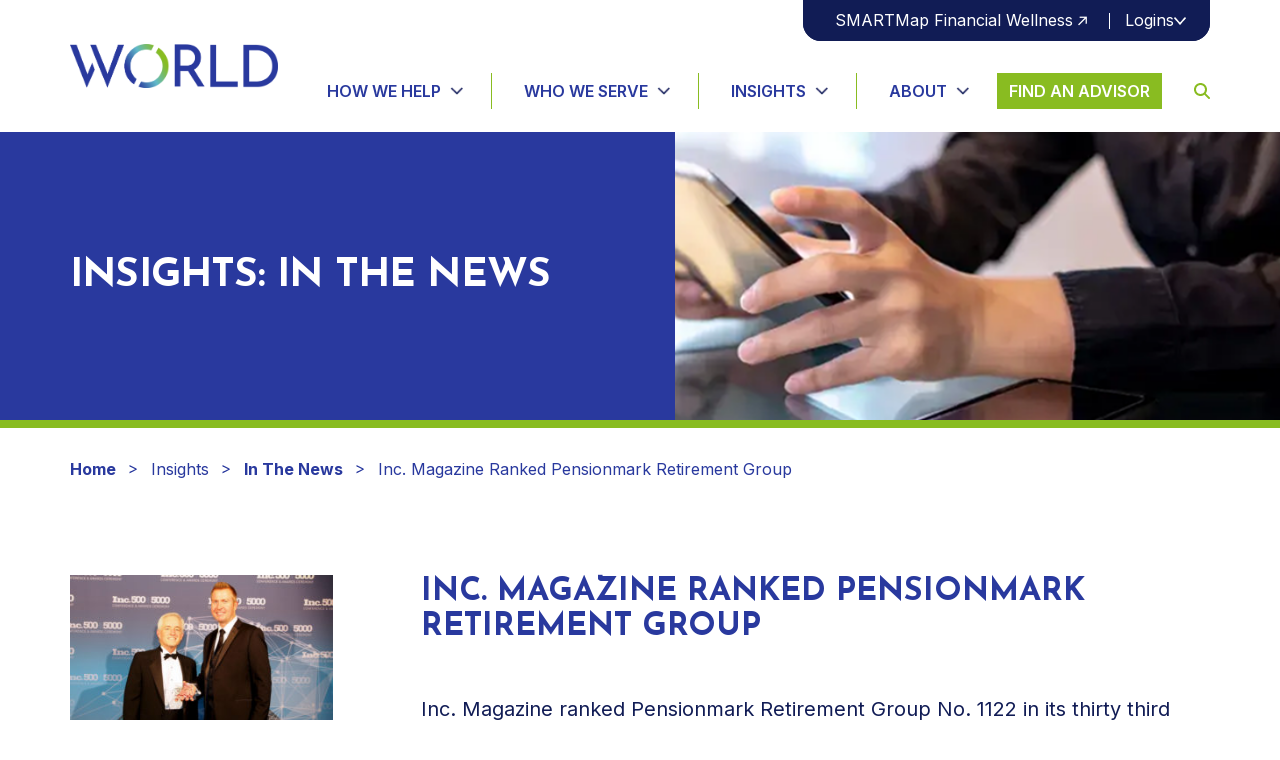

--- FILE ---
content_type: text/html; charset=UTF-8
request_url: https://worldadvisors.com/news/inc.-magazine-ranked-pensionmark-retirement-group
body_size: 8220
content:
<!doctype html><html lang="en"><head>
    <meta charset="utf-8">
    <title>Inc. Magazine Ranked Pensionmark Retirement Group | World</title>
    <link rel="shortcut icon" href="https://worldadvisors.com/hubfs/World%20Favicon.png">
    <meta name="description" content="Inc. Magazine ranked Pensionmark Retirement Group No. 1122 in its thirty third annual Inc. ">
    
    
    
    
    
    <link rel="stylesheet" href="https://cdnjs.cloudflare.com/ajax/libs/font-awesome/4.7.0/css/font-awesome.min.css">
    <link rel="stylesheet" href="https://cdn.jsdelivr.net/gh/fancyapps/fancybox@3.5.7/dist/jquery.fancybox.min.css">
    
    <script async type="text/javascript" src="https://app.termly.io/embed.min.js" data-auto-block="on" data-website-uuid="196bdeae-37c9-4494-bbf8-7ec14b190170"></script>
    <!-- Google Tag Manager -->
    <script>(function(w,d,s,l,i){w[l]=w[l]||[];w[l].push({'gtm.start':
                                                          new Date().getTime(),event:'gtm.js'});var f=d.getElementsByTagName(s)[0],
          j=d.createElement(s),dl=l!='dataLayer'?'&l='+l:'';j.async=true;j.src=
            'https://www.googletagmanager.com/gtm.js?id='+i+dl;f.parentNode.insertBefore(j,f);
                                })(window,document,'script','dataLayer','GTM-T26GSCN');</script>
    <!-- End Google Tag Manager -->

    
    <meta name="viewport" content="width=device-width, initial-scale=1">

    
    <meta property="og:description" content="Inc. Magazine ranked Pensionmark Retirement Group No. 1122 in its thirty third annual Inc. ">
    <meta property="og:title" content="Inc. Magazine Ranked Pensionmark Retirement Group">
    <meta name="twitter:description" content="Inc. Magazine ranked Pensionmark Retirement Group No. 1122 in its thirty third annual Inc. ">
    <meta name="twitter:title" content="Inc. Magazine Ranked Pensionmark Retirement Group">

    

    
    <style>
a.cta_button{-moz-box-sizing:content-box !important;-webkit-box-sizing:content-box !important;box-sizing:content-box !important;vertical-align:middle}.hs-breadcrumb-menu{list-style-type:none;margin:0px 0px 0px 0px;padding:0px 0px 0px 0px}.hs-breadcrumb-menu-item{float:left;padding:10px 0px 10px 10px}.hs-breadcrumb-menu-divider:before{content:'›';padding-left:10px}.hs-featured-image-link{border:0}.hs-featured-image{float:right;margin:0 0 20px 20px;max-width:50%}@media (max-width: 568px){.hs-featured-image{float:none;margin:0;width:100%;max-width:100%}}.hs-screen-reader-text{clip:rect(1px, 1px, 1px, 1px);height:1px;overflow:hidden;position:absolute !important;width:1px}
</style>

<link rel="stylesheet" href="https://worldadvisors.com/hubfs/hub_generated/template_assets/1/199180156826/1767782098693/template_main.min.css">
<link rel="stylesheet" href="https://worldadvisors.com/hubfs/hub_generated/template_assets/1/199181086121/1767782093805/template_blog.min.css">
<link rel="stylesheet" href="https://worldadvisors.com/hubfs/hub_generated/template_assets/1/199181086115/1767782093771/template_theme-overrides.css">
<link rel="stylesheet" href="https://worldadvisors.com/hubfs/hub_generated/module_assets/1/199186913622/1767850337221/module_Header_Section.min.css">
<link rel="stylesheet" href="https://worldadvisors.com/hubfs/hub_generated/module_assets/1/199186913644/1766558694016/module_Search_Popup_Section.min.css">
<link rel="stylesheet" href="https://worldadvisors.com/hubfs/hub_generated/module_assets/1/199181086229/1764613750163/module_Footer_Section.min.css">
<style>
  @font-face {
    font-family: "Inter";
    font-weight: 400;
    font-style: normal;
    font-display: swap;
    src: url("/_hcms/googlefonts/Inter/regular.woff2") format("woff2"), url("/_hcms/googlefonts/Inter/regular.woff") format("woff");
  }
  @font-face {
    font-family: "Inter";
    font-weight: 700;
    font-style: normal;
    font-display: swap;
    src: url("/_hcms/googlefonts/Inter/700.woff2") format("woff2"), url("/_hcms/googlefonts/Inter/700.woff") format("woff");
  }
  @font-face {
    font-family: "Inter";
    font-weight: 700;
    font-style: normal;
    font-display: swap;
    src: url("/_hcms/googlefonts/Inter/700.woff2") format("woff2"), url("/_hcms/googlefonts/Inter/700.woff") format("woff");
  }
  @font-face {
    font-family: "Josefin Sans";
    font-weight: 400;
    font-style: normal;
    font-display: swap;
    src: url("/_hcms/googlefonts/Josefin_Sans/regular.woff2") format("woff2"), url("/_hcms/googlefonts/Josefin_Sans/regular.woff") format("woff");
  }
  @font-face {
    font-family: "Josefin Sans";
    font-weight: 700;
    font-style: normal;
    font-display: swap;
    src: url("/_hcms/googlefonts/Josefin_Sans/700.woff2") format("woff2"), url("/_hcms/googlefonts/Josefin_Sans/700.woff") format("woff");
  }
  @font-face {
    font-family: "Josefin Sans";
    font-weight: 700;
    font-style: normal;
    font-display: swap;
    src: url("/_hcms/googlefonts/Josefin_Sans/700.woff2") format("woff2"), url("/_hcms/googlefonts/Josefin_Sans/700.woff") format("woff");
  }
</style>

    <script type="application/ld+json">
{
  "mainEntityOfPage" : {
    "@type" : "WebPage",
    "@id" : "https://worldadvisors.com/news/inc.-magazine-ranked-pensionmark-retirement-group"
  },
  "author" : {
    "name" : "Pensionmark Financial Group",
    "url" : "https://worldadvisors.com/news/author/pensionmark-financial-group",
    "@type" : "Person"
  },
  "headline" : "Inc. Magazine Ranked Pensionmark Retirement Group",
  "datePublished" : "2015-02-08T19:22:00.000Z",
  "dateModified" : "2023-03-27T12:09:53.508Z",
  "publisher" : {
    "name" : "World Investment Advisors, LLC",
    "logo" : {
      "url" : "https://education.pensionmark.com/hubfs/World%20Logo%20-%20310px-1.png",
      "@type" : "ImageObject"
    },
    "@type" : "Organization"
  },
  "@context" : "https://schema.org",
  "@type" : "BlogPosting",
  "image" : [ "https://education.pensionmark.com/hubfs/inc-award-2-300x225.jpg" ]
}
</script>


    
<!--  Added by GoogleAnalytics integration -->
<script>
var _hsp = window._hsp = window._hsp || [];
_hsp.push(['addPrivacyConsentListener', function(consent) { if (consent.allowed || (consent.categories && consent.categories.analytics)) {
  (function(i,s,o,g,r,a,m){i['GoogleAnalyticsObject']=r;i[r]=i[r]||function(){
  (i[r].q=i[r].q||[]).push(arguments)},i[r].l=1*new Date();a=s.createElement(o),
  m=s.getElementsByTagName(o)[0];a.async=1;a.src=g;m.parentNode.insertBefore(a,m)
})(window,document,'script','//www.google-analytics.com/analytics.js','ga');
  ga('create','UA-110490358-1','auto');
  ga('send','pageview');
}}]);
</script>

<!-- /Added by GoogleAnalytics integration -->

<!--  Added by GoogleTagManager integration -->
<script>
var _hsp = window._hsp = window._hsp || [];
window.dataLayer = window.dataLayer || [];
function gtag(){dataLayer.push(arguments);}

var useGoogleConsentModeV2 = true;
var waitForUpdateMillis = 1000;



var hsLoadGtm = function loadGtm() {
    if(window._hsGtmLoadOnce) {
      return;
    }

    if (useGoogleConsentModeV2) {

      gtag('set','developer_id.dZTQ1Zm',true);

      gtag('consent', 'default', {
      'ad_storage': 'denied',
      'analytics_storage': 'denied',
      'ad_user_data': 'denied',
      'ad_personalization': 'denied',
      'wait_for_update': waitForUpdateMillis
      });

      _hsp.push(['useGoogleConsentModeV2'])
    }

    (function(w,d,s,l,i){w[l]=w[l]||[];w[l].push({'gtm.start':
    new Date().getTime(),event:'gtm.js'});var f=d.getElementsByTagName(s)[0],
    j=d.createElement(s),dl=l!='dataLayer'?'&l='+l:'';j.async=true;j.src=
    'https://www.googletagmanager.com/gtm.js?id='+i+dl;f.parentNode.insertBefore(j,f);
    })(window,document,'script','dataLayer','GTM-K4BSRHJG');

    window._hsGtmLoadOnce = true;
};

_hsp.push(['addPrivacyConsentListener', function(consent){
  if(consent.allowed || (consent.categories && consent.categories.analytics)){
    hsLoadGtm();
  }
}]);

</script>

<!-- /Added by GoogleTagManager integration -->


<link rel="dns-prefetch preconnect" href="https://fonts.googleapis.com/">
<link rel="dns-prefetch preconnect" href="https://www.google-analytics.com/">
<link rel="dns-prefetch preconnect" href="https://www.googletagmanager.com/">
<link rel="dns-prefetch preconnect" href="https://assets.sitescdn.com/">
<link rel="dns-prefetch preconnect" href="https://js.hubspot.com/">
<link rel="dns-prefetch preconnect" href="https://unpkg.com/">
<link rel="dns-prefetch preconnect" href="https://app.termly.io//">


<style type="text/css">
  .footer__text {
    max-width: 100% !important;
  }
  
  .header-main__menu-nav-wrapper > ul {
  	display: inline-block;
	margin-bottom: 0;
  }
  @media (min-width: 770px) {
    .columns > .row-fluid > .widget-span {
      width: 20%;
    }
    
    .feature__inner > p {
      line-height: 1.2;
    }
  }
</style>
<link rel="amphtml" href="https://worldadvisors.com/news/inc.-magazine-ranked-pensionmark-retirement-group?hs_amp=true">

<meta property="og:image" content="https://worldadvisors.com/hubfs/inc-award-2-300x225.jpg">
<meta property="og:image:width" content="300">
<meta property="og:image:height" content="225">

<meta name="twitter:image" content="https://worldadvisors.com/hubfs/inc-award-2-300x225.jpg">


<meta property="og:url" content="https://worldadvisors.com/news/inc.-magazine-ranked-pensionmark-retirement-group">
<meta name="twitter:card" content="summary_large_image">

<link rel="canonical" href="https://worldadvisors.com/news/inc.-magazine-ranked-pensionmark-retirement-group">

<meta property="og:type" content="article">
<link rel="alternate" type="application/rss+xml" href="https://worldadvisors.com/news/rss.xml">
<meta name="twitter:domain" content="worldadvisors.com">
<script src="//platform.linkedin.com/in.js" type="text/javascript">
    lang: en_US
</script>

<meta http-equiv="content-language" content="en">







    

    <link rel="stylesheet" type="text/css" href="https://assets.sitescdn.net/answers-search-bar/v1.0/answers.css">
    <script src="https://assets.sitescdn.net/answers-search-bar/v1.0/answerstemplates.compiled.min.js"></script>
    <script>

      function initAnswers() {
        ANSWERS.init({
          apiKey: "cbd36f39801f35a88d4a5269ff6d5198",
          experienceKey: "world-insurance-associates-pensionmark-search",
          experienceVersion: "PRODUCTION",
          locale: "en", // e.g. en
          businessId: "3415854",
          templateBundle: TemplateBundle.default,
          onReady: function() {

            if($('.search_form').length > 0){
              ANSWERS.addComponent("SearchBar", {
                container: ".search_form",
                name: "search-bar", //Must be unique for every search bar on the same page
                redirectUrl: "https://pensionmark.com/search",
                placeholderText: "Search...",
                allowEmptySearch: true,
                submitIcon: "magnifying_glass",
              });
            }

          },
        });
      }
    </script>
    <script src="https://assets.sitescdn.net/answers-search-bar/v1.0/answers.min.js" onload="ANSWERS.domReady(initAnswers)" async defer></script>
  <meta name="generator" content="HubSpot"></head>
  <body>
<!--  Added by GoogleTagManager integration -->
<noscript><iframe src="https://www.googletagmanager.com/ns.html?id=GTM-K4BSRHJG" height="0" width="0" style="display:none;visibility:hidden"></iframe></noscript>

<!-- /Added by GoogleTagManager integration -->

    <!-- Google Tag Manager (noscript) -->
    <noscript><iframe src="https://www.googletagmanager.com/ns.html?id=GTM-T26GSCN" height="0" width="0" style="display:none;visibility:hidden"></iframe></noscript>
    <!-- End Google Tag Manager (noscript) -->

    <div class="body-wrapper   hs-content-id-106976695611 hs-blog-post hs-blog-id-104798888044">

      
      <div data-global-resource-path="pensionmark_2025/templates/partials/header.html"><a id="skip-to-content-link" href="#main-content">Skip to content</a>
<header class="header">
  <div id="hs_cos_wrapper_module_17624303321935" class="hs_cos_wrapper hs_cos_wrapper_widget hs_cos_wrapper_type_module" style="" data-hs-cos-general-type="widget" data-hs-cos-type="module"><div class="header-wrap">
  <div class="container">
    <div class="header-inner">
      <div class="header-logo">
        
        
        <a href="https://worldadvisors.com">
          
          <img src="https://worldadvisors.com/hubfs/World%20Logo_v1.0-1.png" alt="World" loading="lazy">
        </a>
      </div>
      <div class="menu_wrap">
        <a href="#" title="toggle-menu" class="menu-toggle">
          <span></span>            
        </a>
        <div class="header-manu">
          <div class="top">
            <div class="top-wrap">
              <ul>
                
                <li class="">
                  
                  
                  <a class="text" href="https://smartmap.worldadvisors.com/" target="_blank" rel="nofollow noopener">
                    <span> SMARTMap Financial Wellness</span>
                    
                    <img src="https://worldadvisors.com/hubfs/right-top-arrow.png" alt="right-top-arrow" loading="lazy">
                    
                  </a>
                  
                </li>
                
                <li class=" select_dropdown_menu has-child">
                  
                  
                  <a class="text" href="javascript:void(0)">
                    <span> Logins</span>
                    
                    <img src="https://worldadvisors.com/hubfs/arrow_forward.png" alt="arrow_forward" loading="lazy">
                    
                  </a>
                  
                  <span id="hs_cos_wrapper_module_17624303321935_" class="hs_cos_wrapper hs_cos_wrapper_widget hs_cos_wrapper_type_simple_menu" style="" data-hs-cos-general-type="widget" data-hs-cos-type="simple_menu"><div id="hs_menu_wrapper_module_17624303321935_" class="hs-menu-wrapper active-branch flyouts hs-menu-flow-horizontal" role="navigation" data-sitemap-name="" data-menu-id="" aria-label="Navigation Menu">
 <ul role="menu">
  <li class="hs-menu-item hs-menu-depth-1" role="none"><a href="https://wealth.emaplan.com/ema/SignIn?ema%2fria%2fpfg" role="menuitem" target="_blank" rel="noopener">Personal Financial Portal</a></li>
  <li class="hs-menu-item hs-menu-depth-1" role="none"><a href="https://vault.netvoyage.com/neWeb2/docCent.aspx" role="menuitem" target="_blank" rel="noopener">Plan Sponsor Login</a></li>
  <li class="hs-menu-item hs-menu-depth-1" role="none"><a href="https://pensionmark.okta.com/" role="menuitem" target="_blank" rel="noopener">Advisor Login</a></li>
 </ul>
</div></span>
                  
                </li>
                
              </ul>
            </div>
          </div>
          <ul class="header__menu">
            
            <li class="   has-child  "> 
              <a class="child-triggerm" href=""> How We Help </a>
              
              <div class="megamenu-wrap">
                <div class="megamenu first">
                  <div class="partition-wrap">
                    <div class="lists left">
                      <ul> 
                        
                        <li>
                          
                          
                          <span class="text" style="font-weight:400;"> Individuals</span>
                          
                          
                          
                          
                          
                          <a style="font-weight:600;" href="https://worldadvisors.com/grow-your-wealth"> 
                            <span class="menu_label_link">Grow Your Wealth</span>
                            
                          </a>
                          
                          
                          
                          
                          
                          <a style="font-weight:600;" href="https://worldadvisors.com/preserve-your-wealth"> 
                            <span class="menu_label_link">Preserve Your Wealth</span>
                            
                          </a>
                          
                          
                          
                          
                          
                          <a style="font-weight:600;" href="https://worldadvisors.com/build-your-legacy"> 
                            <span class="menu_label_link">Build Your Legacy</span>
                            
                          </a>
                          
                          
                        </li>
                        
                        <li>
                          
                          
                          <span class="text" style="font-weight:400;"> Advisors</span>
                          
                          
                          
                          
                          
                          <a style="font-weight:600;" href="https://worldadvisors.com/advisors"> 
                            <span class="menu_label_link">Enhance Your Practice</span>
                            
                          </a>
                          
                          
                        </li>
                        
                      </ul>
                    </div>
                    <div class="lists right">
                      <ul> 
                        
                        <li>
                          
                          
                          <span class="text" style="font-weight:400;"> Employers</span>
                          
                          
                          
                          
                          
                          <a style="font-weight:600;" href="https://worldadvisors.com/employers"> 
                            <span class="menu_label_link">Manage Retirement Plans  for Your Employees</span>
                            
                          </a>
                          
                          
                        </li>
                        
                        <li>
                          
                          
                          <span class="text" style="font-weight:400;"> Employees</span>
                          
                          
                          
                          
                          
                          <a style="font-weight:600;" href="https://smartmap.worldadvisors.com/" target="_blank" rel="noopener"> 
                            <span class="menu_label_link">Get Help with Your Retirement Plan </span>
                            
                            
                            <svg xmlns="http://www.w3.org/2000/svg" width="16" height="16" viewbox="0 0 16 16" fill="none"> 
                              <path d="M11.868 10.7995L10.6386 10.8075L10.6386 5.71312L4.0416 12.3101L3.15772 11.4262L9.7547 4.82924L4.66836 4.83727V3.59983H11.868V10.7995Z" fill="#29399E" />
                            </svg>
                            
                          </a>
                          
                          
                        </li>
                        
                      </ul>
                    </div>
                  </div>
                </div>  
              </div>
              
              
              
              
              
            </li>
            
            <li class="   has-child  "> 
              <a class="child-triggerm" href=""> Who We Serve </a>
              
              
              <div class="megamenu-wrap">
                <div class="megamenu second">
                  <div class="partition-wrap">
                    <div class="lists left">
                      <ul> 
                        
                        <li>
                          
                          
                          
                          
                          <a style="font-weight:600;" href="https://worldadvisors.com/individuals"> 
                            <span class="menu_label_link">Individuals</span>
                            
                          </a>
                          
                          
                          
                          <span class="text" style="font-weight:400;"> Individuals and families with wealth management needs</span>
                          
                          
                        </li>
                        
                        <li>
                          
                          
                          
                          
                          <a style="font-weight:600;" href="https://worldadvisors.com/advisors"> 
                            <span class="menu_label_link">Advisors</span>
                            
                          </a>
                          
                          
                          
                          <span class="text" style="font-weight:400;"> Professionals looking to enhance their practice</span>
                          
                          
                        </li>
                        
                      </ul>
                    </div>
                    <div class="lists right">
                      <ul> 
                        
                        <li>
                          
                          
                          
                          
                          <a style="font-weight:600;" href="https://worldadvisors.com/employers"> 
                            <span class="menu_label_link">Employers</span>
                            
                          </a>
                          
                          
                          
                          <span class="text" style="font-weight:400;"> Businesses and non-profits with employees</span>
                          
                          
                        </li>
                        
                        <li>
                          
                          
                          
                          
                          <a style="font-weight:600;" href="https://smartmap.worldadvisors.com/" target="_blank" rel="nofollow noopener"> 
                            <span class="menu_label_link">Employees</span>
                            
                            
                            <svg xmlns="http://www.w3.org/2000/svg" width="16" height="16" viewbox="0 0 16 16" fill="none"> 
                              <path d="M11.868 10.7995L10.6386 10.8075L10.6386 5.71312L4.0416 12.3101L3.15772 11.4262L9.7547 4.82924L4.66836 4.83727V3.59983H11.868V10.7995Z" fill="#29399E" />
                            </svg>
                            
                          </a>
                          
                          
                          
                          <span class="text" style="font-weight:400;"> Retirement plan participants</span>
                          
                          
                        </li>
                        
                      </ul>
                    </div>
                  </div>
                </div>  
              </div>
              
              
              
              
            </li>
            
            <li class="   has-child  "> 
              <a class="child-triggerm" href=""> Insights  </a>
              
              
              
              <div class="megamenu-wrap single-dropdown">
                <ul>
                  
                  <li class=""> 
                    
                    
                    
                    
                    <a style="font-weight:600;" href="https://worldadvisors.com/blog/wealth-management"> Individuals

                      
                    </a>
                    
                    
                    
                    <span class="text" style="font-weight:400;"> Wealth Management Insights</span>
                    
                    
                  </li>
                  
                  <li class=""> 
                    
                    
                    
                    
                    <a style="font-weight:600;" href="https://worldadvisors.com/blog/employer"> Employers

                      
                    </a>
                    
                    
                    
                    <span class="text" style="font-weight:400;"> Retirement Plan Resources</span>
                    
                    
                  </li>
                  
                  <li class=""> 
                    
                    
                    
                    
                    <a style="font-weight:600;" href="https://worldadvisors.com/news"> In the News

                      
                    </a>
                    
                    
                    
                    <span class="text" style="font-weight:400;"> Media and Press Releases</span>
                    
                    
                  </li>
                  
                </ul>
              </div>
              
              
              
            </li>
            
            <li class="   has-child  "> 
              <a class="child-triggerm" href=""> About </a>
              
              
              
               
              <div class="megamenu-wrap">
                <div class="megamenu four">
                  <div class="partition-wrap">
                    <div class="lists left">
                      <ul> 
                        
                        <li>
                          
                          
                          
                          
                          <a style="font-weight:600;" href="https://worldadvisors.com/our-story"> 
                            <span class="menu_label_link">Our Story</span>
                            
                          </a>
                          
                          
                          
                          <span class="text" style="font-weight:400;"> The history of our brand and offering</span>
                          
                          
                        </li>
                        
                        <li>
                          
                          
                          
                          
                          <a style="font-weight:600;" href="https://worldadvisors.com/management-team"> 
                            <span class="menu_label_link">Our Leadership</span>
                            
                          </a>
                          
                          
                          
                          <span class="text" style="font-weight:400;"> Meet our management team</span>
                          
                          
                        </li>
                        
                      </ul>
                    </div>
                    <div class="lists right">
                      <ul> 
                        
                        <li>
                          
                          
                          
                          
                          <a style="font-weight:600;" href="https://worldadvisors.com/advisors"> 
                            <span class="menu_label_link">Partnerships</span>
                            
                          </a>
                          
                          
                          
                          <span class="text" style="font-weight:400;"> Enhance your practice</span>
                          
                          
                        </li>
                        
                        <li>
                          
                          
                          
                          
                          <a style="font-weight:600;" href="https://worldadvisors.com/careers"> 
                            <span class="menu_label_link">Careers</span>
                            
                          </a>
                          
                          
                          
                          <span class="text" style="font-weight:400;"> Opportunities to join us and our mission</span>
                          
                          
                        </li>
                        
                      </ul>
                    </div>
                  </div>
                </div>  
              </div>
              
              
            </li>
            
            <li class="hs--find-an    "> 
              <a class="child-triggerm" href="https://worldadvisors.com/find-an-advisor"> Find an Advisor </a>
              
              
              
              
              
            </li>
            
            <li class="    special-class "> 
              <a class="child-triggerm" href="https://smartmap.worldadvisors.com/" target="_blank" rel="noopener noreferrer"> SMARTMap Financial Wellness<img src="https://worldadvisors.com/hubfs/2192%20-%2045deg-1.png"> </a>
              
              
              
              
              
            </li>
            
            <li class="   has-child   special-class "> 
              <a class="child-triggerm" href=""> Logins </a>
              
              
              
              
              
              <div class="megamenu-wrap single-dropdown">
                <ul> 
                  
                  <li class="personal-financial-portal">
                    <a href="https://wealth.emaplan.com/ema/SignIn?ema%2fria%2fpfg"> Personal Financial Portal </a>
                  </li>
                  
                  <li class="plan-sponsor-login">
                    <a href="https://vault.netvoyage.com/neWeb2/docCent.aspx"> Plan Sponsor Login </a>
                  </li>
                  
                  <li class="advisor-login">
                    <a href="https://pensionmark.okta.com/"> Advisor Login </a>
                  </li>
                  
                </ul>
              </div>
              
            </li>
            
            <li class=" hs--search-   "> 
              <a class="child-triggerm" href="#search"> Search  <svg xmlns="http://www.w3.org/2000/svg" width="16" height="16" viewbox="0 0 16 16" fill="none"> <path d="M13.0006 6.49905C13.0006 7.93321 12.535 9.25802 11.7506 10.3329L15.707 14.2917C16.0977 14.6822 16.0977 15.3165 15.707 15.7071C15.3164 16.0976 14.682 16.0976 14.2913 15.7071L10.3349 11.7483C9.25983 12.5357 7.93476 12.9981 6.50032 12.9981C2.90952 12.9981 0 10.0891 0 6.49905C0 2.90895 2.90952 0 6.50032 0C10.0911 0 13.0006 2.90895 13.0006 6.49905ZM6.50032 10.9984C8.98481 10.9984 11.0005 8.98306 11.0005 6.49905C11.0005 4.01504 8.98481 1.99971 6.50032 1.99971C4.01582 1.99971 2.0001 4.01504 2.0001 6.49905C2.0001 8.98306 4.01582 10.9984 6.50032 10.9984Z" fill="#89BC21" /> </svg> </a>
              
              
              
              
              
            </li>
            
          </ul>
        </div>
      </div>
    </div>
  </div>
  <div class="megamenu-content"></div>
</div>
<!-- <div id="search">
  <div class="search-form">
    <form data-hs-do-not-collect="true" action="/hs-search-results" id="searchbox">
      <input type="text" class="hs-search-field__input" name="query" autocomplete="off" aria-label="Search" placeholder="Search...">
      <button> <i class="fa fa-search" aria-hidden="true"></i> </button>  
    </form> 
    <button class="close-btn" id="close-search">
      <img src="https://education.worldadvisors.com/hubfs/close.png" alt="close-search" loading="lazy">
    </button>
  </div>
</div>  --></div>
</header></div>
      

      

      <main id="main-content" class="body-container-wrapper">
        

<div id="hs_cos_wrapper_module_16903746760321" class="hs_cos_wrapper hs_cos_wrapper_widget hs_cos_wrapper_type_module" style="" data-hs-cos-general-type="widget" data-hs-cos-type="module"><div id="search">
  <div class="search-wrap">
    
    <div class="search_form"></div>
    <a href="#" class="close-btn" id="close-search">
      <svg xmlns="http://www.w3.org/2000/svg" width="24" height="24" viewbox="0 0 24 24" fill="none">
        <path d="M24 2.41714L21.5829 0L12 9.58286L2.41714 0L0 2.41714L9.58286 12L0 21.5829L2.41714 24L12 14.4171L21.5829 24L24 21.5829L14.4171 12L24 2.41714Z" fill="white" />
      </svg>
    </a>
  </div>
</div></div>
<div class="inner-hero-sec" style="border-bottom: 8px solid rgba(137, 188, 33, 1.0);">
  <div class="hero-inner">
    <div class="content">
      <div class="title">
        <span class="h1" style="margin-bottom: 0;letter-spacing: -.8px;line-height: 105%;">Insights: In The News</span>
      </div>
    </div>
    <div class="image" style="height: 288px;">
      <img src="https://worldadvisors.com/hubfs/pensionmark_2025/news_banner.png" alt="news_banner" loading="lazy">
    </div>
  </div>
</div> 
<div class="breadcrumb-sec">
  <div class="container">
    <div class="bread-menu">
      <ul>
        <li>
          <a href="/">Home</a>
          <svg xmlns="http://www.w3.org/2000/svg" width="8" height="9" viewbox="0 0 8 9" fill="none">
            <path d="M7.31854 4.63565L0.000355124 8.36293V6.90838L5.61399 4.20384L5.56854 4.29474V4.06747L5.61399 4.15838L0.000355124 1.45384V-0.000710487L7.31854 3.72656V4.63565Z" fill="#29399E"></path>
          </svg>
        </li>
        <li>
          <span>Insights</span>
          <svg xmlns="http://www.w3.org/2000/svg" width="8" height="9" viewbox="0 0 8 9" fill="none">
            <path d="M7.31854 4.63565L0.000355124 8.36293V6.90838L5.61399 4.20384L5.56854 4.29474V4.06747L5.61399 4.15838L0.000355124 1.45384V-0.000710487L7.31854 3.72656V4.63565Z" fill="#29399E"></path>
          </svg>
        </li>
       
        <li>
          <a href="https://worldadvisors.com/news">In The News</a>
          <svg xmlns="http://www.w3.org/2000/svg" width="8" height="9" viewbox="0 0 8 9" fill="none">
            <path d="M7.31854 4.63565L0.000355124 8.36293V6.90838L5.61399 4.20384L5.56854 4.29474V4.06747L5.61399 4.15838L0.000355124 1.45384V-0.000710487L7.31854 3.72656V4.63565Z" fill="#29399E"></path>
          </svg>
        </li>
        <li>
          <span><span id="hs_cos_wrapper_name" class="hs_cos_wrapper hs_cos_wrapper_meta_field hs_cos_wrapper_type_text" style="" data-hs-cos-general-type="meta_field" data-hs-cos-type="text">Inc. Magazine Ranked Pensionmark Retirement Group</span></span></li>
      </ul>
    </div>
  </div>
</div>

<div class="news-details">
  <div class="container">
    <div class="news-inner">
      <div class="news-img">
        <img src="https://worldadvisors.com/hubfs/inc-award-2-300x225.jpg" alt="">
      </div>
      <div class="news-content">
        <div class="news-title">
          <h1><span id="hs_cos_wrapper_name" class="hs_cos_wrapper hs_cos_wrapper_meta_field hs_cos_wrapper_type_text" style="" data-hs-cos-general-type="meta_field" data-hs-cos-type="text">Inc. Magazine Ranked Pensionmark Retirement Group</span></h1>  
        </div>
        <span id="hs_cos_wrapper_post_body" class="hs_cos_wrapper hs_cos_wrapper_meta_field hs_cos_wrapper_type_rich_text" style="" data-hs-cos-general-type="meta_field" data-hs-cos-type="rich_text"><p>Inc. Magazine ranked Pensionmark Retirement Group No. 1122 in its thirty third annual Inc. 500/5000 list and No. 71 among the Top Financial Services Companies. This is the third consecutive year that Pensionmark has made the list. The Inc. 500/5000 list is an exclusive ranking of the nation’s fastest-growing companies.</p></span>
      </div>
    </div>
  </div>
</div>


      </main>

      
      <div data-global-resource-path="pensionmark_2025/templates/partials/footer.html"><footer class="footer">
  <div id="hs_cos_wrapper_module_17624303031543" class="hs_cos_wrapper hs_cos_wrapper_widget hs_cos_wrapper_type_module" style="" data-hs-cos-general-type="widget" data-hs-cos-type="module"><div class="footer-wrap">
  <div class="container">
    <div class="footer-inner">
      <div class="footer-left">
        <div class="footer-logo">
          
          
          <a href="https://worldadvisors.com">
            
            <img src="https://worldadvisors.com/hubfs/world-footer-logo.webp" alt="logo" loading="lazy">
          </a>
        </div>
        <div class="footer-info">
          
          <div class="footer-column footer-column-1">
            
            <div class="column">
              
              
              <span class="title-label">How We Help</span>
              
              
              
              <div class="top_menu">
                <span id="hs_cos_wrapper_module_17624303031543_" class="hs_cos_wrapper hs_cos_wrapper_widget hs_cos_wrapper_type_simple_menu" style="" data-hs-cos-general-type="widget" data-hs-cos-type="simple_menu"><div id="hs_menu_wrapper_module_17624303031543_" class="hs-menu-wrapper active-branch flyouts hs-menu-flow-horizontal" role="navigation" data-sitemap-name="" data-menu-id="" aria-label="Navigation Menu">
 <ul role="menu">
  <li class="hs-menu-item hs-menu-depth-1" role="none"><a href="https://worldadvisors.com/grow-your-wealth" role="menuitem" target="_self">Grow Your Wealth</a></li>
  <li class="hs-menu-item hs-menu-depth-1" role="none"><a href="https://worldadvisors.com/preserve-your-wealth" role="menuitem" target="_self">Preserve Your Wealth</a></li>
  <li class="hs-menu-item hs-menu-depth-1" role="none"><a href="https://worldadvisors.com/build-your-legacy" role="menuitem" target="_self">Build Your Legacy</a></li>
  <li class="hs-menu-item hs-menu-depth-1" role="none"><a href="/employers" role="menuitem" target="_self">Manage Retirement Plans for Your Employees</a></li>
  <li class="hs-menu-item hs-menu-depth-1" role="none"><a href="https://smartmap.worldadvisors.com/" role="menuitem" target="_blank" rel="noopener">SMARTMap for Employees</a></li>
 </ul>
</div></span>
              </div>
              
              
            </div>
            
            <div class="column">
              
              
              <span class="title-label">Insights</span>
              
              
              
              <div class="top_menu">
                <span id="hs_cos_wrapper_module_17624303031543_" class="hs_cos_wrapper hs_cos_wrapper_widget hs_cos_wrapper_type_simple_menu" style="" data-hs-cos-general-type="widget" data-hs-cos-type="simple_menu"><div id="hs_menu_wrapper_module_17624303031543_" class="hs-menu-wrapper active-branch flyouts hs-menu-flow-horizontal" role="navigation" data-sitemap-name="" data-menu-id="" aria-label="Navigation Menu">
 <ul role="menu">
  <li class="hs-menu-item hs-menu-depth-1" role="none"><a href="https://worldadvisors.com/blog/wealth-management" role="menuitem" target="_self">Individuals</a></li>
  <li class="hs-menu-item hs-menu-depth-1" role="none"><a href="https://worldadvisors.com/blog/employer" role="menuitem" target="_self">Employers</a></li>
  <li class="hs-menu-item hs-menu-depth-1" role="none"><a href="https://worldadvisors.com/news" role="menuitem" target="_self">In the News</a></li>
 </ul>
</div></span>
              </div>
              
              
            </div>
            
          </div>
          
          <div class="footer-column footer-column-2">
            
            <div class="column">
              
              
              <span class="title-label">Who We Serve</span>
              
              
              
              <div class="top_menu">
                <span id="hs_cos_wrapper_module_17624303031543_" class="hs_cos_wrapper hs_cos_wrapper_widget hs_cos_wrapper_type_simple_menu" style="" data-hs-cos-general-type="widget" data-hs-cos-type="simple_menu"><div id="hs_menu_wrapper_module_17624303031543_" class="hs-menu-wrapper active-branch flyouts hs-menu-flow-horizontal" role="navigation" data-sitemap-name="" data-menu-id="" aria-label="Navigation Menu">
 <ul role="menu">
  <li class="hs-menu-item hs-menu-depth-1" role="none"><a href="https://worldadvisors.com/individuals" role="menuitem" target="_self">Individuals</a></li>
  <li class="hs-menu-item hs-menu-depth-1" role="none"><a href="https://worldadvisors.com/employers" role="menuitem" target="_self">Employers</a></li>
  <li class="hs-menu-item hs-menu-depth-1" role="none"><a href="https://smartmap.worldadvisors.com/" role="menuitem" target="_blank" rel="noopener">Employees</a></li>
  <li class="hs-menu-item hs-menu-depth-1" role="none"><a href="https://worldadvisors.com/advisors" role="menuitem" target="_self">Advisors</a></li>
 </ul>
</div></span>
              </div>
              
              
            </div>
            
            <div class="column">
              
              
              <span class="title-label">About</span>
              
              
              
              <div class="top_menu">
                <span id="hs_cos_wrapper_module_17624303031543_" class="hs_cos_wrapper hs_cos_wrapper_widget hs_cos_wrapper_type_simple_menu" style="" data-hs-cos-general-type="widget" data-hs-cos-type="simple_menu"><div id="hs_menu_wrapper_module_17624303031543_" class="hs-menu-wrapper active-branch flyouts hs-menu-flow-horizontal" role="navigation" data-sitemap-name="" data-menu-id="" aria-label="Navigation Menu">
 <ul role="menu">
  <li class="hs-menu-item hs-menu-depth-1" role="none"><a href="https://worldadvisors.com/our-story" role="menuitem" target="_self">Our Story</a></li>
  <li class="hs-menu-item hs-menu-depth-1" role="none"><a href="https://worldadvisors.com/management-team" role="menuitem" target="_self">Our Leadership</a></li>
  <li class="hs-menu-item hs-menu-depth-1" role="none"><a href="https://worldadvisors.com/advisors" role="menuitem" target="_self">Partnerships</a></li>
  <li class="hs-menu-item hs-menu-depth-1" role="none"><a href="https://worldadvisors.com/careers" role="menuitem" target="_self">Careers</a></li>
 </ul>
</div></span>
              </div>
              
              
            </div>
            
          </div>
          
          <div class="footer-column footer-column-3">
            
            <div class="column">
              
              
              <span class="title-label">Resources</span>
              
              
              
              <div class="top_menu">
                <span id="hs_cos_wrapper_module_17624303031543_" class="hs_cos_wrapper hs_cos_wrapper_widget hs_cos_wrapper_type_simple_menu" style="" data-hs-cos-general-type="widget" data-hs-cos-type="simple_menu"><div id="hs_menu_wrapper_module_17624303031543_" class="hs-menu-wrapper active-branch flyouts hs-menu-flow-horizontal" role="navigation" data-sitemap-name="" data-menu-id="" aria-label="Navigation Menu">
 <ul role="menu">
  <li class="hs-menu-item hs-menu-depth-1" role="none"><a href="https://wealth.emaplan.com/ema/SignIn?ema%2fria%2fpfg" role="menuitem" target="_blank" rel="noopener">Personal Financial Portal</a></li>
  <li class="hs-menu-item hs-menu-depth-1" role="none"><a href="https://vault.netvoyage.com/neWeb2/docCent.aspx" role="menuitem" target="_blank" rel="noopener">Plan Sponsor Login</a></li>
  <li class="hs-menu-item hs-menu-depth-1" role="none"><a href="https://pensionmark.okta.com/" role="menuitem" target="_blank" rel="noopener">Advisor Login</a></li>
  <li class="hs-menu-item hs-menu-depth-1" role="none"><a href="https://worldadvisors.com/find-an-advisor" role="menuitem" target="_self">Find an Advisor</a></li>
  <li class="hs-menu-item hs-menu-depth-1" role="none"><a href="https://smartmap.worldadvisors.com/" role="menuitem" target="_blank" rel="noopener">SMARTMap Financial Wellness</a></li>
  <li class="hs-menu-item hs-menu-depth-1" role="none"><a href="https://cotast.com/" role="menuitem" target="_blank" rel="noopener">Cota St. Investment Management</a></li>
  <li class="hs-menu-item hs-menu-depth-1" role="none"><a href="https://worldadvisors.com/hubfs/Pensionmark%20Website%20Documents/ADV%20Part%203%20-%20Pensionmark%20Financial%20Group.pdf" role="menuitem" target="_blank" rel="noopener">Form ADV3</a></li>
  <li class="hs-menu-item hs-menu-depth-1" role="none"><a href="https://worldadvisors.com/hubfs/WIA%20Website%20Compliance%20Documents/World%20Investments%20-%20Form%20CRS.pdf" role="menuitem" target="_blank" rel="noopener">Form CRS</a></li>
 </ul>
</div></span>
              </div>
              
              
            </div>
            
          </div>
          
          <div class="footer-column footer-column-4">
            
            <div class="column">
              
              
              <span class="title-label">Contact</span>
              
              
              
              <div class="top_menu">
                <span id="hs_cos_wrapper_module_17624303031543_" class="hs_cos_wrapper hs_cos_wrapper_widget hs_cos_wrapper_type_simple_menu" style="" data-hs-cos-general-type="widget" data-hs-cos-type="simple_menu"><div id="hs_menu_wrapper_module_17624303031543_" class="hs-menu-wrapper active-branch flyouts hs-menu-flow-horizontal" role="navigation" data-sitemap-name="" data-menu-id="" aria-label="Navigation Menu">
 <ul role="menu">
  <li class="hs-menu-item hs-menu-depth-1" role="none"><a href="https://worldadvisors.com/contact" role="menuitem" target="_self">Get in Touch</a></li>
  <li class="hs-menu-item hs-menu-depth-1" role="none"><a href="tel:+18882015488" role="menuitem" target="_self">888-201-5488</a></li>
 </ul>
</div></span>
              </div>
              
              
              <div class="social-media">
                <ul>
                  
                  <li>
                    
                    
                    <a href="https://www.facebook.com/Pensionmark/" target="_blank" rel="nofollow noopener">
                      
                      <img src="https://worldadvisors.com/hubfs/Fb.png" alt="Facebook" loading="lazy">
                    </a>
                  </li>
                  
                  <li>
                    
                    
                    <a href="https://mobile.twitter.com/PensionmarkINDV" target="_blank" rel="noopener">
                      
                      <img src="https://worldadvisors.com/hubfs/X%20(1).png" alt="X" loading="lazy">
                    </a>
                  </li>
                  
                  <li>
                    
                    
                    <a href="https://www.linkedin.com/company/world-investment-advisors/" target="_blank" rel="nofollow noopener">
                      
                      <img src="https://worldadvisors.com/hubfs/Li.png" alt="LinkedIn" loading="lazy">
                    </a>
                  </li>
                  
                  <li>
                    
                    
                    <a href="https://www.youtube.com/user/Pensionmark" target="_blank" rel="nofollow noopener">
                      
                      <img src="https://worldadvisors.com/hubfs/YT.png" alt="YouTube" loading="lazy">
                    </a>
                  </li>
                  
                </ul>
              </div>
              
            </div>
            
          </div>
          
        </div>
      </div>
      <div class="new-footer-bottom">
        <div class="footer-right">
          <div class="footer-center">
            <div class="footer-copyright">
              
              <p>
                © 2026 World Investment Advisors
              </p>
              
              <ul>
                
                
                <li>
                  
                  
                  <a href="https://worldadvisors.com/important-disclosures"> Important Disclosures
                  </a>
                </li>
                
                
                
                <li>
                  
                  
                  <a href="https://brokercheck.finra.org/" target="_blank" rel="nofollow noopener"> BrokerCheck
                  </a>
                </li>
                
                
              </ul>
            </div>
            <div class="footer-desc">
              <p>Advisory services offered by World Investment Advisors, LLC. Securities offered by World Investments, LLC. (Member FINRA/SIPC). World Investment Advisors, LLC is affiliated through common ownership with World Investments, LLC.</p>
            </div>
          </div> 
        </div>
      </div>
    </div>
  </div>
</div></div>
</footer></div>
      

    </div> 
    
    
    <script src="/hs/hsstatic/jquery-libs/static-1.1/jquery/jquery-1.7.1.js"></script>
<script>hsjQuery = window['jQuery'];</script>
<!-- HubSpot performance collection script -->
<script defer src="/hs/hsstatic/content-cwv-embed/static-1.1293/embed.js"></script>
<script src="https://worldadvisors.com/hubfs/hub_generated/template_assets/1/199186913598/1767782096970/template_main.min.js"></script>
<script src="https://cdn.jsdelivr.net/gh/fancyapps/fancybox@3.5.7/dist/jquery.fancybox.min.js"></script>
<script src="https://rendro.github.io/easy-pie-chart/javascripts/jquery.easy-pie-chart.js"></script>
<script>
var hsVars = hsVars || {}; hsVars['language'] = 'en';
</script>

<script src="/hs/hsstatic/cos-i18n/static-1.53/bundles/project.js"></script>
<script src="https://worldadvisors.com/hubfs/hub_generated/module_assets/1/199186913622/1767850337221/module_Header_Section.min.js"></script>

<!-- Start of HubSpot Analytics Code -->
<script type="text/javascript">
var _hsq = _hsq || [];
_hsq.push(["setContentType", "blog-post"]);
_hsq.push(["setCanonicalUrl", "https:\/\/worldadvisors.com\/news\/inc.-magazine-ranked-pensionmark-retirement-group"]);
_hsq.push(["setPageId", "106976695611"]);
_hsq.push(["setContentMetadata", {
    "contentPageId": 106976695611,
    "legacyPageId": "106976695611",
    "contentFolderId": null,
    "contentGroupId": 104798888044,
    "abTestId": null,
    "languageVariantId": 106976695611,
    "languageCode": "en",
    
    
}]);
</script>

<script type="text/javascript" id="hs-script-loader" async defer src="/hs/scriptloader/9188313.js?businessUnitId=0"></script>
<!-- End of HubSpot Analytics Code -->


<script type="text/javascript">
var hsVars = {
    render_id: "bd2ebfb3-4195-4d25-99b2-aca8d56e6944",
    ticks: 1767851377844,
    page_id: 106976695611,
    
    content_group_id: 104798888044,
    portal_id: 9188313,
    app_hs_base_url: "https://app.hubspot.com",
    cp_hs_base_url: "https://cp.hubspot.com",
    language: "en",
    analytics_page_type: "blog-post",
    scp_content_type: "",
    
    analytics_page_id: "106976695611",
    category_id: 3,
    folder_id: 0,
    is_hubspot_user: false
}
</script>


<script defer src="/hs/hsstatic/HubspotToolsMenu/static-1.432/js/index.js"></script>



<div id="fb-root"></div>
  <script>(function(d, s, id) {
  var js, fjs = d.getElementsByTagName(s)[0];
  if (d.getElementById(id)) return;
  js = d.createElement(s); js.id = id;
  js.src = "//connect.facebook.net/en_GB/sdk.js#xfbml=1&version=v3.0";
  fjs.parentNode.insertBefore(js, fjs);
 }(document, 'script', 'facebook-jssdk'));</script> <script>!function(d,s,id){var js,fjs=d.getElementsByTagName(s)[0];if(!d.getElementById(id)){js=d.createElement(s);js.id=id;js.src="https://platform.twitter.com/widgets.js";fjs.parentNode.insertBefore(js,fjs);}}(document,"script","twitter-wjs");</script>
 


    
    
    <!-- Userway.org -->
    <script>(function(d){var s = d.createElement("script");s.setAttribute("data-account", "cVZVbmuHNL");s.setAttribute("src", "https://cdn.userway.org/widget.js");(d.body || d.head).appendChild(s);})(document)</script><noscript>Please ensure Javascript is enabled for purposes of <a href="https://userway.org">website accessibility</a></noscript>
  
</body></html>

--- FILE ---
content_type: text/css
request_url: https://worldadvisors.com/hubfs/hub_generated/template_assets/1/199181086115/1767782093771/template_theme-overrides.css
body_size: 7060
content:


@import url('https://fonts.googleapis.com/css2?family=Josefin+Sans:ital,wght@0,100;0,200;0,300;0,400;0,500;0,600;0,700;1,100;1,200;1,300;1,400;1,500;1,600;1,700&display=swap');
@import url('https://fonts.googleapis.com/css2?family=Inter:wght@100;200;300;400;500;600;700;800;900&display=swap');
/* font-family: 'Josefin Sans', sans-serif; */
/* font-family: 'Inter', sans-serif; */







/* 1a. Containers */




/* 1b. Colors */




/* 1c. Typography */


























/* 1d. Buttons */













/* 1e. Forms */









































/* 1f. Tables */













/* 1g. Website header */








/* 1h. Website footer */








.content-wrapper {
  max-width: 1312px;
}

.dnd-section,
.content-wrapper--vertical-spacing {
  padding: 96px 1rem;
}

.dnd-section > .row-fluid {
  max-width: 1312px;
}





html {
  font-size: 20px;
}

body {
  font-family: Inter, sans-serif; font-style: normal; font-weight: normal; text-decoration: none;
  color: #FFFFFF;
  font-size: 20px;
}

/* Paragraphs */

p {
  font-family: Inter, sans-serif; font-style: normal; font-weight: normal; text-decoration: none;
}

/* Anchors */

a {
  font-family: Inter, sans-serif; font-style: normal; font-weight: normal; text-decoration: none;
  color: #FFFFFF;
}

a:hover,
a:focus {
  font-family: Inter, sans-serif; font-style: normal; font-weight: normal; text-decoration: none;
  color: #d7d7d7;
}

a:active {
  font-family: Inter, sans-serif; font-style: normal; font-weight: normal; text-decoration: none;
  color: #ffffff;
}

/* Headings */

h1,
.h1 {
  font-family: 'Josefin Sans', sans-serif; font-style: normal; font-weight: 700; text-decoration: none;
  color: #FFFFFF;
  font-size: 40px;
  text-transform: uppercase;
}

h2,
.h2 {
  font-family: 'Josefin Sans', sans-serif; font-style: normal; font-weight: 700; text-decoration: none;
  color: #FFFFFF;
  font-size: 36px;
  text-transform: uppercase;
}

h3,
.h3 {
  font-family: Inter, sans-serif; font-style: normal; font-weight: 700; text-decoration: none;
  color: #FFFFFF;
  font-size: 28px;
  text-transform: uppercase;
}

h4,
.h4 {
  font-family: Inter, sans-serif; font-style: normal; font-weight: normal; text-decoration: none;
  color: #FFFFFF;
  font-size: 24px;
  text-transform: none;
}

h5,
.h5 {
  font-family: Inter, sans-serif; font-style: normal; font-weight: normal; text-decoration: none;
  color: #000000;
  font-size: 22px;
  text-transform: none;
}

h6,
.h6 {
  font-family: Inter, sans-serif; font-style: normal; font-weight: normal; text-decoration: none;
  color: #FFFFFF;
  font-size: 20px;
  text-transform: none;
}

/* Blockquote */

blockquote {
  border-left-color: #29399E;
}





button,
.button,
.hs-blog-post-listing__post-button {
  border: 0px solid #89BC21;

  padding-top: 15px;
padding-right: 32px;
padding-bottom: 15px;
padding-left: 32px;

  font-family: Inter, sans-serif; font-style: normal; font-weight: 700; text-decoration: none;
  background-color: 

  
  
    
  


  rgba(137, 188, 33, 1.0)

;
  border-radius: 0px;
  color: #FFFFFF;
  font-size: 18px;
  text-transform: uppercase;
}

button:hover,
button:focus,
.button:hover,
.button:focus,
.hs-blog-post-listing__post-button:hover,
.hs-blog-post-listing__post-button:focus {
  border: 0px solid #111C55;
;
  color: 

  
  
    
  


  rgba(255, 255, 255, 1.0)

;
  background-color: 

  
  
    
  


  rgba(17, 28, 85, 1.0)

;
  border-radius: 0px;
}

button:active,
.button:active,
.hs-blog-post-listing__post-button:active {
  font-family: Inter, sans-serif; font-style: normal; font-weight: 700; text-decoration: none;
  background-color: rgba(177, 228, 73, 1.0);
  border-color: #b1e449;
}





form,
.submitted-message {
  font-family: Inter, sans-serif; font-style: normal; font-weight: normal; text-decoration: none;
  border: 1px none #FFFFFF;
;
  border-top-left-radius: 0px;
  border-top-right-radius: 0px;
  border-bottom-left-radius: 0px;
  border-bottom-right-radius: 0px;
  background-color: 

  
  
    
  


  rgba(255, 255, 255, 1.0)

;
  padding: 0px;
;
}

/* Form title */

.form-title {
  border: 1px none #FFFFFF;
;
  padding-top: 0px;
padding-right: 0px;
padding-bottom: 30px;
padding-left: 0px;
;
  font-family: 'Josefin Sans', sans-serif; font-style: normal; font-weight: 700; text-decoration: none;
  border-top-left-radius: 0px;
  border-top-right-radius: 0px;
  border-bottom-left-radius: 0px;
  border-bottom-right-radius: 0px;
  font-size: 32px;
  color: #29399e;
  background-color: 

  
  
    
  


  rgba(255, 255, 255, 1.0)

;
}


/* Labels */

form label {
  color: #111C55;
}

/* Help text */

form legend {
  color: #111C55;
}

/* Inputs */

form input[type=text],
form input[type=search],
form input[type=email],
form input[type=password],
form input[type=tel],
form input[type=number],
form input[type=file],
form select,
form textarea {
  border: 1px solid #111C55;

  background-color: 

  
  
    
  


  rgba(255, 255, 255, 1.0)

;
  color: #111C55;
  border-radius: 0px;
}

/* Form placeholder text */

::-webkit-input-placeholder {
  color: #AAAAAA;
}

::-moz-placeholder {
  color: #AAAAAA;
}

:-ms-input-placeholder {
  color: #AAAAAA;
}

::placeholder {
  color: #AAAAAA;
}

/* Inputs - date picker */

.hs-fieldtype-date .input .hs-dateinput:before {
  color: #AAAAAA;
}

.fn-date-picker td.is-selected .pika-button {
  background: #ffffff;
}

.fn-date-picker td .pika-button:hover {
  background-color: #ffffff !important;
}

.fn-date-picker td.is-today .pika-button {
  color: #ffffff;
}

/* Submit button */

form input[type=submit],
form .hs-button {
  border: 1px none #ffffff;
;
  padding-top: 15px;
padding-right: 32px;
padding-bottom: 15px;
padding-left: 32px;
;
  font-family: Inter, sans-serif; font-style: normal; font-weight: 700; text-decoration: none;
  color: #FFFFFF;
  font-size: 18px;
  background-color: 

  
  
    
  


  rgba(137, 188, 33, 1.0)

;
  border-radius: 0px;
  text-transform: uppercase;
}

form input[type=submit]:hover,
form input[type=submit]:focus,
form .hs-button:hover,
form .hs-button:focus {
  background-color: 

  
  
    
  


  rgba(17, 28, 85, 1.0)

;
  color: #ffffff;
  border: 1px none #1a334e;
;
}

form input[type=submit]:active,
form .hs-button:active {
  background-color: rgba(177, 228, 73, 1.0);
  border-color: #b1e449;
}





/* Table */

table {
  border: 1px solid #FFFFFF;

  background-color: 

  
  
    
  


  rgba(255, 255, 255, 1.0)

;
}

/* Table cells */

td,
th {
  border: 1px solid #FFFFFF;

  padding: 6px;

  color: #111C55;
}

/* Table header */

thead th {
  background-color: 

  
  
    
  


  rgba(255, 255, 255, 1.0)

;
  color: #111C55;
}

/* Table footer */

tfoot td {
  background-color: 

  
  
    
  


  rgba(255, 255, 255, 1.0)

;
  color: #111C55;
}





.header {
  background-color: 

  
  
    
  


  rgba(255, 255, 255, 1.0)

;
}

.menu__link,
.header__logo .logo-company-name,
.header__language-switcher-label-current,
.header__language-switcher .lang_list_class li a {
  color: #111C55;
  font-family: Inter;
}

.menu__child-toggle-icon {
  border-top-color: #111C55;
}

.menu .menu__link:hover,
.menu .menu__link:focus,
.header__language-switcher-label-current:hover,
.header__language-switcher-label-current:focus,
.header__language-switcher .lang_list_class li:hover a,
.header__language-switcher .lang_list_class li a:focus {
  color: #00002d;
}

.menu__child-toggle-icon:hover,
.menu__child-toggle-icon:focus {
  border-top-color: #00002d;
}

.menu .menu__link:active,
.header__language-switcher-label-current:active,
.header__language-switcher .lang_list_class li a:active {
  color: #39447d;
}

.menu__child-toggle-icon:active {
  border-top-color: #39447d;
}

.menu .menu__item--depth-1 > .menu__link--active-link:after {
  background-color: #111C55;
}

@media (min-width: 767px) {
  .menu .menu__submenu,
  .header__language-switcher .lang_list_class {
    border: 0px none #ffffff;

    background-color: 

  
  
    
  


  rgba(255, 255, 255, 1.0)

;
  }

  .menu__submenu--level-2 > .menu__item:first-child:before {
    border: 0px none #ffffff;

    background-color: 

  
  
    
  


  rgba(255, 255, 255, 1.0)

;
  }
}

.menu__submenu .menu__link,
.menu__submenu .menu__link:hover,
.menu__submenu .menu__link:focus {
  color: #111C55;
  background-color: 

  
  
    
  


  rgba(255, 255, 255, 1.0)

;
}

.header__language-switcher .lang_list_class:before {
  border-bottom-color: #ffffff;
}

.menu__submenu .menu__link:hover,
.menu__submenu .menu__link:focus,
.header__language-switcher .lang_list_class li:hover,
.menu__submenu--level-2 > .menu__item:first-child:hover:before,
.menu__submenu--level-2 > .menu__item:first-child.focus:before {
  background-color: 

  
  
    
  


  rgba(255, 255, 255, 1.0)

;
}

.header__language-switcher .lang_list_class.first-active::after {
  border-bottom-color: 

  
  
    
  


  rgba(255, 255, 255, 1.0)

;
}

.header__language-switcher-label-current,
.header__language-switcher .lang_list_class li a {
  font-family: Inter;
}

.header__language-switcher-label-current:after {
  border-top-color: #111C55;
}

@media(max-width: 767px) {
  .header__navigation {
    background-color: 

  
  
    
  


  rgba(255, 255, 255, 1.0)

;
  }

  .header__navigation-toggle svg,
  .menu-arrow svg {
    fill: #111C55;
  }
}





.footer {
  background-color: 

  
  
    
  


  rgba(14, 22, 68, 1.0)

;
}

/* Footer content */

.footer p,
.footer h1,
.footer h2,
.footer h3,
.footer h4,
.footer h5,
.footer h6,
.footer label,
.footer span,
.footer li,
.footer img {
  color: #ffffff;
}





.blog-post,
.blog-header__inner,
.blog-related-posts {
  padding: 96px 0;
}

/* Blog post */

.blog-post__meta a {
  color: #FFFFFF;
}

.blog-post__tag-link {
  color: #FFFFFF;
}

.blog-post__tag-link:hover,
.blog-post__tag-link:focus {
  color: #d7d7d7;
}

.blog-post__tag-link:active {
  color: #ffffff;
}

/* Blog related posts */

.blog-related-posts__title-link,
.blog-related-posts__title-link:hover,
.blog-related-posts__title-link:focus,
.blog-related-posts__title-link:active {
  font-family: 'Josefin Sans', sans-serif; font-style: normal; font-weight: 700; text-decoration: none;
  text-transform: uppercase;
}

.blog-related-posts__title-link {
  color: #FFFFFF;
}

.blog-related-posts__title-link:hover,
.blog-related-posts__title-link:focus {
  color: #d7d7d7;
}

.blog-related-posts__title-link:active {
  color: #ffffff;
}

/* Blog comments */

.blog-comments {
  margin-bottom: 96px;
}

#comments-listing .comment-reply-to {
  color: #FFFFFF;
}

#comments-listing .comment-reply-to:hover,
#comments-listing .comment-reply-to:focus {
  color: #d7d7d7;
}

#comments-listing .comment-reply-to:active {
  color: #ffffff;
}





.hs-search-results__title {
  font-family: 'Josefin Sans', sans-serif; font-style: normal; font-weight: 700; text-decoration: none;
  color: #FFFFFF;
}





/* Blog listing */

.hs-blog-post-listing__post-title-link,
.hs-blog-post-listing__post-title-link:hover,
.hs-blog-post-listing__post-title-link:focus,
.hs-blog-post-listing__post-title-link:active {
  font-family: 'Josefin Sans', sans-serif; font-style: normal; font-weight: 700; text-decoration: none;
  text-transform: uppercase;
}

.hs-blog-post-listing__post-title-link {
  color: #FFFFFF;
}

.hs-blog-post-listing__post-title-link:hover,
.hs-blog-post-listing__post-title-link:focus {
  color: #d7d7d7;
}

.hs-blog-post-listing__post-title-link:active {
  color: #ffffff;
}


.hs-blog-post-listing__post-tag,
.hs-blog-post-listing__post-author-name {
  color: #FFFFFF;
}

/* Blog pagination */

.hs-pagination__link-text,
.hs-pagination__link--number {
  color: #FFFFFF;
}

.hs-pagination__link:hover .hs-pagination__link-text,
.hs-pagination__link:focus .hs-pagination__link-text,
.hs-pagination__link--number:hover,
.hs-pagination__link--number:focus {
  color: #d7d7d7;
}

.hs-pagination__link:active .hs-pagination__link-text,
.hs-pagination__link--number:active {
  color: #ffffff;
}

.hs-pagination__link-icon svg {
  fill: #FFFFFF;
}

/* Pricing card */

.card__price {
  font-family: Inter, sans-serif; font-style: normal; font-weight: 700; text-decoration: none;
  color: #FFFFFF;
  font-size: 28px;
}

.card__body svg {
  fill: #ffffff;
}

/* Social follow */

.social-links__icon {
  background-color: #ffffff;
}

.social-links__icon:hover,
.social-links__icon:focus {
  background-color: #d7d7d7;
}

.social-links__icon:active {
  background-color: #ffffff;
  font-family: Inter, sans-serif; font-style: normal; font-weight: 700; text-decoration: none;
  color: #FFFFFF;
  font-size: 28px;
}


/* Comman Css Start Here */

html { font-size: 100%; }
* { margin: 0 auto; -webkit-box-sizing: border-box; -moz-box-sizing: border-box; box-sizing: border-box }
body { font-family: 'Inter', sans-serif; color:#29399E; }
.row-fluid [class*="span"].no-height { min-height: auto }
.container,
.row-fluid .container[class*="span"] { margin-left: auto; margin-right: auto; padding-left: 15px; padding-right: 15px; float: none; box-sizing: border-box; }
.container:after,
.row-fluid .container[class*="span"]:after { clear: both; content: ""; display: table }
.row { margin-right: -15px; margin-left: -15px }
.text-center { text-align: center }
.text-left { text-align: left }
.text-right { text-align: right }
input, button, textarea, select, input[type="text"], input[type="password"], input[type="datetime"], input[type="datetime-local"], input[type="date"], input[type="month"], input[type="time"], input[type="week"], input[type="number"], input[type="email"], input[type="url"], input[type="search"], input[type="tel"], input[type="color"] { outline: 0; border: 1px solid #111C55; background: #fff; height: 56px; padding: 12px 16px; font-family: 'Inter', sans-serif; border-radius: 0; font-size: 20px; width: 100% }
input[type=checkbox], input[type=radio] { width: auto; height: auto; border-radius: 0px; }
textarea { padding: 15px 20px; height: 102px; border-radius: 0; }
input[type=submit], button { width: auto; border: 0; cursor: pointer; background: #89BC21; font-size: 20px; line-height: 28px; font-weight: 700; padding: 15px 32px; color: #fff; display: inline-block; text-transform: uppercase; }
input[type=submit]:hover, button:hover { background: #111C55; }
ul.hs-error-msgs { margin: 0; padding: 0; list-style: none; float: left; width: 100% }

h1,h2,h3,h4,h5,h6 { margin-top:0; font-weight:700; margin-bottom:10px; color:#29399E; font-family: Josefin Sans, sans-serif; }

h1{ font-size:40px; line-height: 48px; font-weight: 600; letter-spacing: -0.8px; }
h2{ font-size:32px; line-height: 110%; }
h3{ font-size:28px; line-height: 36px; }
h4{ font-size:24px; line-height: 32px; }
h5{ font-size:22px; line-height: 30px; }
h6{ font-size:20px; line-height: 28px; }
p { font-size:20px; line-height: 160%; margin-bottom:32px; }
p:last-child { margin-bottom:0; }
a { text-decoration: none; }
a.card-link { color: #111C55; font-weight: 700; text-decoration: underline; }
a[href=""] { pointer-events: none; }
a[href] { cursor: pointer; }


a#skip-to-content-link { display: none; }
span.hs-form-required { color: #89BC21; }  


.content-wrapper--vertical-spacing, .dnd-section { padding: 0; }
.dnd-section>.row-fluid { max-width: 100% !important; }
.dnd-section .dnd-column { padding: 0; }

.slick-slider .slick-arrow{background:none; border:none; z-index:9; position:absolute; top:45%; left:0; width:auto; height: auto; font-size:0px; color:#000000; cursor:pointer; transform: translateY(-50%);}
.slick-slider .slick-arrow.slick-prev:before{content:'\f104'; font-size:63px; line-height:30px; font-family: FontAwesome; color:white; }
.slick-slider .slick-arrow.slick-next:before{content:'\f105'; font-size:63px; line-height:30px; font-family: FontAwesome; color:white;}
.slick-slider .slick-arrow.slick-next{left:auto; right:0px;}
.slick-slider .slick-dots{ padding-left:0px; position:absolute; left:0; right:0; bottom:20px; text-align:center;}
.slick-slider .slick-dots li{display:inline-block; margin:0 5px;}
.slick-slider .slick-dots li button{width:12px; height:12px; border-radius:100%; background-color:#fff; border:none; padding:0; text-indent:-9999px; cursor:pointer; opacity:.5;} 
.slick-slider .slick-dots li.slick-active button{opacity:1;}

.green-cta a, a.green-cta { width: auto; display: inline-block; font-family: 'Inter'; font-style: normal; font-weight: 700; font-size: 20px; line-height: 20px; letter-spacing: 0.04em; text-transform: uppercase; background: #89BC21; color: #fff; padding: 22px 48px; transition: 0.3s ease-in-out; }
.green-cta a:hover, a.green-cta:hover {  background: #111C55; color: #ffffff; }


/* Global CTA button styling */
a.cta-button, .cta a, button.cta, a.hs-button, .hs-button, button, a { transition: 0.3s ease-in-out; }
/* Hover + Focus state for ALL link-style buttons */
a:focus-visible, a.cta-button:focus-visible, .hs-button:focus-visible, button:focus-visible { transition: 0.3s ease-in-out; outline: 2px solid #29399e !important; outline-offset: -2px !important; }


@media(min-width:768px){
  .container,.row-fluid .container[class*="span"] { width:750px; }
}

@media(min-width:992px){
  .container,.row-fluid .container[class*="span"] { width:970px; }
}

@media(min-width:1200px){
  .container,.row-fluid .container[class*="span"] { width:1170px; }
}

@media(min-width:1342px){
  .container,.row-fluid .container[class*="span"] { width:1342px; }
}


@media(max-width:1600px) {

}

@media(max-width:1450px) {

}

@media(max-width:1341px) {

}

@media(max-width:1199px){
  h1, .h1 { font-size: 32px; line-height: 40px; }
  h2 { font-size: 28px; line-height: 44px; }
  h3 { font-size: 20px;  line-height: 28px; } 
}

@media(max-width:991px){

}

@media(max-width:767px){
  .white-cta a, a.white-cta { font-size:16px; }
  .gradient-cta a, a.gradient-cta { font-size:16px;}

  h1, .h1 { font-size: 28px;  line-height: 40px; }
  h2 { font-size: 24px; line-height: 36px; }
  h3 { font-size: 20px; line-height: 28px; }
  p{ font-size: 18px; line-height: 28px; }
  strong{ font-size: 18px; line-height: 28px; }
  ul li{ font-size: 18px; line-height: 28px; }
  ol li{ font-size: 18px; line-height: 28px; }
  p a{ font-size: 18px; line-height: 28px; }
  blockquote{ font-size: 18px; line-height: 28px; padding: 15px; }

  button, input, input[type=color], input[type=date], input[type=datetime-local], input[type=datetime], input[type=email], input[type=month], input[type=number], input[type=password], input[type=search], input[type=tel], input[type=text], input[type=time], input[type=url], input[type=week], select, textarea { height: 45px; }
  textarea { height: 80px; }
}

@media(max-width:480px) {
  form fieldset.form-columns-2 { flex-wrap: wrap; }
  form input[type=email], form input[type=file], form input[type=number], form input[type=password], form input[type=search], form input[type=tel], form input[type=text], form select, form textarea { width: 100% !important; }
}


.inner-hero-sec { width: 100%; display: inline-block; background-color: #29399E; padding-left: calc(50% - 1312px /2); }
.inner-hero-sec .hero-inner { width: 100%; display: flex; align-items: center; justify-content: space-between; gap: 64px; }
.inner-hero-sec .content { width: 50%; display: inline-block; padding: 96px 0 96px 0; }
.inner-hero-sec .image { width: 50%; display: inline-block; line-height: 0; vertical-align: top; }
.inner-hero-sec .image img { width: 100%; display: inline-block; object-fit: cover; object-position: center; vertical-align: top; line-height: 0; height: 100%; }
.inner-hero-sec .title, .inner-hero-sec .text, .inner-hero-sec .cta { width: 100%; display: inline-block; color:#ffffff; }
.inner-hero-sec .title h1 { width: 100%; display: inline-block; margin-bottom: 16px; color:#ffffff; }
.inner-hero-sec .title h1 span {font-size: 48px; letter-spacing: -0.96px; }
.inner-hero-sec .text p { width: 100%; display: inline-block; color:#ffffff; }
.inner-hero-sec .cta { margin-top: 32px; }
.inner-hero-sec .cta ul { width: 100%; display: flex; align-items: flex-start; justify-content: flex-start; padding: 0; margin: 0; gap: 32px; }
.inner-hero-sec .cta ul li { width: auto; display: inline-block; margin: 0; padding: 0; }
.inner-hero-sec .cta ul li a { width: auto; display: flex; align-items: center; justify-content: center; gap: 8px; font-weight: 700; font-size: 18px; line-height: 100%; text-align: center; text-transform: uppercase; background: #89BC21; padding: 15px 32px; color: #fff; transition: 0.4s ease-in-out; border: 1px solid #89bc21; }
.inner-hero-sec .cta ul li:nth-child(2) a { background: #111C55; border: 1px solid #111c55; }
/* .inner-hero-sec .cta ul li:nth-child(2) a:hover { background: #89BC21; border: 1px solid #89BC21; } */
.inner-hero-sec .cta ul li a:hover { background: transparent; border: 1px solid #fff; color: #fff; }
.inner-hero-sec .cta ul li a:focus-visible { outline: 2px solid #fff !important;outline-offset: -2px !important; background-color:transparent; }
.inner-hero-sec .cta ul li a img { width: 12px; height: 12px; object-fit: contain; object-position: center; }

@media(max-width:1750px) { 

}

@media(max-width:1520px) { 

}

@media(max-width:1440px) { 

}

@media(max-width:1375px) {

}

@media(max-width:1341px) {
  .inner-hero-sec .hero-inner { gap: 32px; }
  .inner-hero-sec { padding-left: calc(50% - 1140px / 2); }
}

@media(max-width:1199px) {
  .inner-hero-sec .cta ul { gap: 16px; }
  .inner-hero-sec .content { padding: 60px 0 60px 0; }
  .inner-hero-sec { padding-left: calc(50% - 940px / 2); }
  .inner-hero-sec .title h1 span { font-size: 38px; }
}

@media(max-width:991px) {
  .inner-hero-sec .title h1 br { display: none; }
  .inner-hero-sec .hero-inner { flex-wrap: wrap; gap: 0; flex-direction: column-reverse; }
  .inner-hero-sec .content { width: 100%; padding: 50px 15px 50px; }
  .inner-hero-sec .image img { max-height: 300px; }
  .inner-hero-sec .image { width: 100%; }
  .inner-hero-sec { padding: 0; }
  div#hs_cos_wrapper_dnd_area-module-2 { line-height: 0; }
}

@media(max-width:767px) {
  .inner-hero-sec .cta ul { flex-wrap: wrap; }
  .inner-hero-sec .title h1 span { font-size: 32px; }
}
.breadcrumb-sec {line-height: 0; background: #FFFFFF; padding: 32px 0 0 0; vertical-align: top; display: inline-block; width: 100%; }
.breadcrumb-sec .bread-menu { width: 100%; display: inline-block; }
.breadcrumb-sec .bread-menu ul { width: 100%; display: flex; align-items: flex-start; justify-content: flex-start; padding: 0; margin: 0; flex-wrap: wrap; }
.breadcrumb-sec .bread-menu ul li { width: auto; display: flex; align-items: center; justify-content: flex-start; margin: 0; line-height: 120%; }
.breadcrumb-sec .bread-menu ul li a { width: auto; display: inline-block; color: #29399E; padding-right: 0; margin-right: 0; position: relative; font-weight: 700; font-size: 16px; line-height: 120%; }
.breadcrumb-sec .bread-menu ul li a:hover { color: #89bc21; }
.breadcrumb-sec .bread-menu ul li span { width: auto; display: inline-block; color: #29399E; position: relative; font-size: 16px; line-height: 120%; }
.breadcrumb-sec .bread-menu ul li svg { width: 11px; display: inline; margin: 0 12px; }


@media(max-width:767px) {

  .breadcrumb-sec .bread-menu ul { display: inline; }
  .breadcrumb-sec .bread-menu ul li { display: inline; }
  .breadcrumb-sec .bread-menu ul li a { display: inline; }
  .breadcrumb-sec .bread-menu ul li span {display: inline; }
  .breadcrumb-sec .bread-menu ul li svg { margin: 0 8px; }

}
@media(max-width:480px) { }

.news-details { width: 100%; display:inline-block; padding: 96px 0 ; }
.news-details .news-inner { display: grid; grid-gap: 112px; align-items: start; grid-template-columns: 1fr 3fr; }
.news-details .news-img { width: 100%; display:inline-block; line-height: 0; vertical-align: top; }
.news-details .news-img img { width: 100%; height: 100%; object-fit:cover; object-position:center; border-radius: 0; }

.news-details .news-content { width: 100%; display:inline-block; color: #111c55; }
.news-details .news-content .news-title { width: 100%; display:inline-block; }
.news-details .news-content h1 { font-family: Josefin Sans; font-weight: 700; font-size: 32px; line-height: 110.00000000000001%; letter-spacing: 0; text-transform: uppercase; display: block; margin: 0 0 48px; color: #29399E; }
.news-details .news-content h2 { width: 100%; display: inline-block; font-size: 28px !important; color: #29399E; line-height: 120% !important; letter-spacing: -0.48px; font-family: 'Inter'; margin-bottom: 32px; text-transform: capitalize; }
.news-details .news-content h3 { width: 100%; display: inline-block; text-transform:capitalize; margin-bottom:8px;  font-size: 1.5rem !important; line-height: 2rem !important; color: #29399E; font-weight: 700;letter-spacing: -0.48px; font-family: "Inter", sans-serif; }
.news-details .news-content h4 { width: 100%; display: inline-block;  text-transform:capitalize; margin-bottom:8px; font-size:1.5rem !important; line-height: 2rem !important;  color: #29399E; font-weight: 700;letter-spacing: -0.48px; font-family: "Inter", sans-serif;  }
.news-details .news-content p { width: 100%; display: inline-block; margin:0 !important; font-size: 1.25rem; line-height: 2rem; color: #111c55  !important; font-weight: 400; padding: 0 0 32px 0; font-family: "Inter", sans-serif; }
.news-details .news-content strong { color: #111c55; font-weight: 600; font-size: 1.25rem; line-height: 2rem; }
.news-details .news-content ul { padding-left: 20px; }
.news-details .news-content ul li { color: #111c55 !important; font-family: "Inter", sans-serif; font-size: 1.25rem !important; line-height: 2rem !important; font-weight: 400 !important; list-style: disc /*!important*/; margin-bottom: 8px !important; }
.news-details .news-content ol { padding-left: 20px; margin-top: 0; }
.news-details .news-content ol li { color: #111c55 !important; font-family: "Inter", sans-serif; font-size: 1.25rem !important; line-height: 2rem !important; font-weight: 500 !important; margin-bottom: 10px !important; }
.news-details .news-content p a { margin:0;font-size: 1.25rem;line-height: 2rem;color: #111c55;font-weight: 400;font-family: "Inter", sans-serif;text-decoration: underline;text-underline-offset: 4px;text-decoration-color: #29399E;}
.news-details .news-content iframe { width: 100%; display: inline-block; margin-bottom: 32px; }
.news-details .news-content video { width: 100%; display: inline-block; margin-bottom: 32px; }
.news-details .news-content table, .news-details .news-content td, .news-details .news-content table th { border: 1px solid #111c55; text-align: left; color: #111c55; font-family: Inter,sans-serif; font-size: 1rem; font-weight: 400; line-height: 1.5rem; margin: 0; padding: 4px; }
.news-details .news-content table th { font-weight: bold; }
.news-details .news-content table { width: 100%; display: table; margin: 0 0 32px 0; }
.news-details .news-content blockquote { border-left: 4px solid rgba(98, 185, 203, 1); color: #ffffff; display: inline-block; font-family: Inter,sans-serif; font-size: 1.25rem; font-weight: 400; line-height: 2rem; margin: 0; padding: 20px 20px 20px 30px; width: 100%; background: rgb(17 28 85); margin-bottom: 32px; border-top-right-radius: 16px; border-bottom-right-radius: 16px; }
.news-details .news-content p:last-child {padding: 0 0  0;}
.resource-details { color: #111c55; width: 100%; display:inline-block; padding: 96px 0 120px 0; }
.resource-details .resource-inner { align-items: flex-start; display: flex; flex-wrap: wrap; justify-content: flex-start; width: 100%; }

.resource-details .category-list { display: inline-block; margin: 0; padding-right: 144px; width: 35%; }
.resource-details .category-list h2, .npa-custom-h2 { width: 100%; display: inline-block; margin: 0 0 16px 0; font-family: 'Josefin Sans'; font-style: normal; font-weight: 700; font-size: 32px !important; line-height: 110% !important; text-transform: uppercase; color: #29399E; }
.resource-details .category-list ul { width: 100%; display: inline-block; padding: 8px 0 8px 40px; margin: 0; border-left: 1px solid rgba(137, 188, 33, 1); }
.resource-details .category-list ul li { width: 100%; display: inline-block; }
.resource-details .category-list ul li a { font-weight: 400; font-size: 1.25rem !important; line-height: 1.5rem !important; color: #111C55; width: 100%; display: inline-block; padding: 8px 0; }
.resource-details .category-list ul li a:hover { color: rgba(137, 188, 33, 1); }

.resource-details .resource-content { display: inline-block; width: 65%; }
.resource-details .resource-content .resource-title { width: 100%; display:inline-block; }
.resource-details .resource-content .resource-title h1 {color:#29399E; font-size: 32px !important; line-height: 110% !important; margin-bottom: 16px; }
.resource-details .resource-content .resource-date { display: inline-block; width: 100%; font-family: 'Inter'; font-style: normal; font-weight: 700; font-size: 20px !important; line-height: 32px !important; color: #111C55; }
.resource-details .resource-content .resource-tags { width: 100%; display: flex; align-items: flex-start; justify-content: flex-start; }
.resource-details .resource-content .resource-tags p { color: #29399E !important;margin:0; width: auto; display: inline-block; padding: 0; }
.resource-details .resource-content .resource-tags ul { margin-left: 4px !important;gap:5px; width: auto; display: flex; align-items: flex-start; justify-content: flex-start; flex-wrap: wrap; padding: 0; margin: 0; }
.resource-details .resource-content .resource-tags ul li {width: auto; display: inline-block; margin: 0 !important;  }
.resource-details .resource-content .resource-tags ul li a {display: block;text-underline-offset: 0px; color: #29399E !important; font-family: Inter, sans-serif; font-size: 1.25rem !important; font-weight: 400 !important; line-height: 2rem !important; text-decoration: underline; text-underline-position: under; }
.resource-details .resource-content .resource-tags ul li:last-child a span { display: none; }
.resource-details .resource-content .content { width: 100%; display: inline-block; padding-top: 48px; }
.resource-details .resource-content .content img { width: 100% ; display: block;margin:0; max-width: 100%; object-fit: cover; object-position: center; border-radius: 0; }

.resource-details .resource-content h1 { width: 100%; display: inline-block; font-size: 2.5rem; font-family: Josefin Sans; line-height: 1.2; font-weight: 700; text-transform: uppercase; color: #29399E; margin-bottom: 32px; text-align: left; }
.resource-details .resource-content {
  :is(h2, h3, h4) {display: block; text-transform:capitalize; margin-bottom:8px; color: #29399E; font-weight: 500; letter-spacing: -0.48px; font-family: "Inter", sans-serif; text-align: left;  }
  & h2 { font-size: 2rem; line-height: 120%;letter-spacing:-0.48px; }
  & h3 { font-size: 1.5rem; line-height: 1.3;margin-block: 3rem 1rem;}
  & h4 { font-size: 1.25rem; line-height: 1.3 margin-block: 3rem 1rem;; }
}

.resource-details .resource-content h2, .resource-details .resource-content h3, .resource-details .resource-content h4 { display: block; text-transform: capitalize; color: #29399E; font-weight: 500; letter-spacing: -0.48px; font-family: "Inter", sans-serif; text-align: left; }
.resource-details .resource-content h2 {margin-block: 1rem 1rem; font-size: 2rem; line-height: 1.2; }
.resource-details .resource-content h3 {margin-block: 1rem 1rem; font-size: 1.5rem; line-height: 1.3;}
.resource-details .resource-content h4 { font-size: 1.25rem; line-height: 1.3; margin: 1rem 0 1rem; }
.resource-details .resource-content ol { margin-left: 1rem;margin-bottom: 2rem; }
.resource-details .resource-content ul { margin-left: 1rem;margin-bottom: 2rem; }
.resource-details .resource-content ol li { list-style-type: decimal; }
.resource-details .resource-content ol li ol li { list-style-type: lower-alpha; }

.resource-details .resource-content .content p:has(img) { margin: 0; }
.resource-details .resource-content .content img { margin: 0 0 32px; }
.resource-details .resource-content p { margin-bottom:32px; width: 100%; display: block;  font-size: 1.25rem; line-height: 1.6; font-weight: 400; padding: 0 0 ; font-family: "Inter", sans-serif; text-align: left; }
.resource-details .resource-content p:has(+ ol, +ul) { margin-bottom: 0.5rem; padding-bottom: 0; }
.resource-details .resource-content strong { font-weight: 700; color: #111C55; }
.resource-details .resource-content ul { padding-left: 20px; text-align: left; }
.resource-details .resource-content ul li, 
.resource-details .resource-content ul li span { color: #111c55; font-family: "Inter", sans-serif; font-size: 1.25rem; line-height: 2rem; font-weight: 400; list-style: disc /*!important*/; margin-bottom: 8px; text-align: left; }
.resource-details .resource-content ol { padding-left: 20px; margin-top: 0; text-align: left !important; }
.resource-details .resource-content ol li, 
.resource-details .resource-content ol li span { color: #111c55; font-family: "Inter", sans-serif; font-size: 1.25rem; line-height: 2rem; font-weight: 500; margin-bottom: 10px; text-align: left; }
.resource-details .resource-content :is(p, li) a { margin: 0; /*font-size: 1.25rem; line-height: 2rem; */ color: #111c55; font-weight: 400; font-family: "Inter", sans-serif; text-decoration: underline; text-underline-offset: 5px; text-decoration-color: #29399E;}
.resource-details .resource-content iframe { width: 100%; display: inline-block; margin-bottom: 32px; }
.resource-details .resource-content video { width: 100%; display: inline-block; margin-bottom: 32px; }
.resource-details .resource-content table, .resource-details .resource-content td, .resource-details .resource-content table th { border: 1px solid #111c55; text-align: left; color: #111c55; font-family: Inter,sans-serif; font-size: 1rem; font-weight: 400; line-height: 1.5rem; margin: 0; padding: 4px; }
.resource-details .resource-content td { width: auto /*!important*/; }
.resource-details .resource-content td a { color: #111c55; }
.resource-details .resource-content table th { font-weight: bold; }
.resource-details .resource-content table { width: 100% /*!important*/; display: table; margin: 0 0 32px 0; }
.resource-details .resource-content blockquote { border-left: 4px solid rgba(98, 185, 203, 1); color: #ffffff; display: inline-block; font-family: Inter,sans-serif; font-size: 1.25rem; font-weight: 400; line-height: 2rem; margin: 0; padding: 20px 20px 20px 30px; width: 100%; background: rgb(17 28 85); margin-bottom: 32px; border-top-right-radius: 16px; border-bottom-right-radius: 16px; }
.resource-details .resource-img { width: 100%; display:inline-block; line-height: 0; vertical-align: top; }
.resource-details .resource-img img { width: 100%; height: 100%; object-fit:cover; object-position:center; border-radius: 16px; }
.resource-details .resource-content h2 span { color: #111c55; font-size: 2.25rem; line-height: 2.75rem; font-weight: bold; }
.resource-details .content__sources { 
  margin-block: 2rem 0;
  & * { font-size: 0.8rem; }
  > span { display: block; margin-block: 0.75rem; }
  > span > sup { font-size: 0.8em; margin-right: 0.5rem; }
}
.resource-details .resource-content p:last-child { margin: 0;}
.blog-body__content a { color: #111c55; }
.resource-details .resource-content .content .footnotes a {text-decoration: underline;color: #111c55;font-family: Inter, sans-serif;}
/* .resource-details .resource-content .content:has(.blog25) {
  & h2 { font-size: 2rem; }
  & h3 { font-size: 1.5rem; font-weight: 600; }
  & h2, h3 { margin-block: 3rem 1rem; }
  & :is(h2, h3, h4) { & + & { margin-top: 0; } }
  & :is(h2, h3):has(+ h3, + h4) { margin-bottom: 0.5rem; }
  & ol li {
    list-style-type: number;
    & li { list-style-type: lower-alpha; }
  } 
  & p { display: block; margin-block: 0 2rem; padding: 0; }
  & p:has(+ ol, + ul) { margin-bottom: 0.5rem; }
  & :is(ol, ul) { margin-left: 1rem; }
  .disclosures, 
  .footnotes { 
    margin-block: 2rem;
    & li,  
    > * { font-size: 1rem; }
    > p { margin-bottom: 1rem; }
    > sup { font-weight: 700; }
  }

  /* Table Styles/Resets */
  & table strong { color: inherit; }

  /* Insets */
  .inset-block { 
    background-color: #EBEBEB;
    margin-block: clamp(24px, round(3svw,4px), 48px); 
    padding: 2rem 3rem;

    & :is(a, p, li) { font-size: 1rem; font-weight: 500; }
    & :is(p, ol, ul):last-child { margin-bottom: 0; }
  }

  /* Weekly Market Recap Styles */
  .bulletin-authors {
    display: flex;
    flex-direction: row;
    flex-wrap: wrap;
    gap: 32px; 
  }

  .bulletin-author__card {
    margin: 1rem 0 0;
    & > * { display: block; text-align: center; }
    & > h2 { margin-block: 1rem 0.5rem; }
    & > h3 { font-size: 1.2rem; }
    & > img { margin: 0 auto 1rem; max-width: 250px; }
    & > p { font-size: 1rem; font-weight: 700; line-height: 1.3; margin-block: 0 0.5rem; padding: 0; }
  }

  .key-areas { 
    & :is(h2, h3):first-of-type { margin-top: 0; padding-top: 0; }
    background-color: #EBEBEB;
    padding: 2rem 1rem;
  }

  .weekly-market-charts {
    display: grid;
    gap: 1rem 2rem;
    grid-template-columns: repeat(auto-fit, minmax(min(300px,100%), 1fr)); 

    & .chart h2 { color: #89BC21; }
  }
} */
.systems-page .submitted-message, form { background: #fff; border: #fff; }
.systems-page h1, .systems-page h2, .systems-page h3, .systems-page h4, .systems-page h5, .systems-page h6, .systems-page p, .systems-page span, .systems-page strong, .systems-page em { color: #111c55; }
.systems-page { padding: 80px 15px; }
.systems-page form label { font-size: 20px; }
.systems-page form input[type=checkbox] { height: 16px; width: 16px; }
.systems-page form input[type=submit] { height: auto; padding: 15px 48px; margin: 30px 0 10px 0; }
.backup-unsubscribe input[type=email] { font-size: 18px !important; }
.subscribe-options p { margin-bottom: 0; }
.email-prefs .item p { padding-top: 16px; font-weight: bold; }
.subscribe-options p.header { padding-top: 0px; font-weight: bold; }
@media(max-width:1341px) {
  .news-details .news-inner { grid-gap: 88px; }
  .resource-details .category-list { padding-right: 50px; }
  .resource-details .category-list ul { padding: 4px 0 4px 20px; }
}
@media(max-width:1199px) {
  .news-details .news-inner { grid-gap: 32px; }
  .news-details .news-content h1 { font-size: 2rem !important; line-height: 2.5rem !important; }
  .news-details .news-content h2 { font-size: 1.75rem !important; line-height: 2.75rem !important; }
  .news-details .news-content h3 { font-size: 1.25rem !important; line-height: 1.75rem !important; }
  .resource-details .resource-inner { grid-gap: 50px; }
  .resource-details .resource-content h1 { font-size: 2rem; line-height: 1.25; }
  .resource-details .resource-content h3 { font-size: 1.25rem; line-height: 1.4; }
  .resource-details .resource-content h2 span { font-size: 1.75rem; line-height: 1.6; }
  .resource-details .category-list { width: 100%; display: inline-block; padding: 0; }
  .resource-details .category-list h2 { margin: 0 0 15px; }
  .resource-details .resource-content { width: 100%; display: inline-block; }
  .resource-details { padding: 96px 0; }
  .resource-details .resource-content .resource-title h1 { font-size: 2rem; line-height: 2.5rem; }
    .news-details { padding: 80px 0; }
}
@media(max-width:991px) {
  .news-details .news-inner { grid-template-columns: 1fr; }
  .news-details { padding: 60px 0; }
  .resource-details .resource-inner { grid-template-columns: 1fr; }
  .resource-details { padding: 60px 0; }
  .resource-details .category-list h2, .npa-custom-h2 { font-size: 1.75rem !important; line-height: 2.75rem !important; }
  .error-wrap { padding: 96px 0; }
  .resource-details .resource-inner {gap: 30px;}
}
@media(max-width:767px) {
  .resource-details { padding: 50px 0; }
  .news-details { padding: 50px 0; }
  .news-details .news-content h1 {margin: 0 0 32px; font-size: 1.75rem !important; line-height: 2.5rem !important; }
  .news-details .news-content h2 {margin: 0 0 24px; font-size: 1.5rem !important; line-height: 2.25rem !important; }
  .news-details .news-content h3 {margin: 0 0 24px; font-size: 1.25rem !important; line-height: 1.75rem !important; }
  .news-details .news-content p {padding: 0 0 24px 0; font-size: 1.125rem; line-height: 1.75rem; }
  .news-details .news-content strong { font-size: 1.125rem; line-height: 1.75rem; }
  .news-details .news-content ul li { font-size: 1.125rem; line-height: 1.75rem; }
  .news-details .news-content ol li { font-size: 1.125rem; line-height: 1.75rem; }
  .news-details .news-content p a { font-size: 1.125rem; line-height: 1.75rem; }
  .resource-details .resource-inner { gap: 30px; }
  .resource-details .resource-content .content { padding-top: 32px;
    p { margin-block: 0 24px !important; }
  }
  .resource-details .resource-content .content img { margin: 0 0 24px; }
  .resource-details .resource-content .resource-tags ul li a { font-size: 18px !important; line-height: 28px !important; }
  .resource-details .resource-content .resource-date { font-size: 18px !important; line-height: 28px !important; }

  .news-details .news-content blockquote { font-size: 1.125rem; line-height: 1.75rem; padding: 15px; }
  .resource-details .resource-content { font-size: 1.125rem !important; line-height: 1.75rem !important; }
  .resource-details .resource-content h1 { font-size: 1.75rem !important; line-height: 2.5rem !important; }
  .resource-details .resource-content h2 {font-size: 24px;}
  .resource-details .resource-content h3 { font-size: 1.25rem !important; line-height: 1.75rem !important; }
  .resource-details .resource-content p { font-size: 1.125rem !important; line-height: 1.75rem !important; }
  .resource-details .resource-content strong { font-size: 1.125rem !important; line-height: 1.75rem !important; }
  .resource-details .resource-content ul li { font-size: 1.125rem !important; line-height: 1.75rem !important; }
  .resource-details .resource-content ol li { font-size: 1.125rem !important; line-height: 1.75rem !important; }
  .resource-details .resource-content blockquote { font-size: 1.125rem !important; line-height: 1.75rem !important; padding: 15px; }
  .resource-details .resource-content .resource-title h1 { font-size: 1.75rem !important; line-height: 2.5rem !important; }
  .systems-page h1 { font-size: 28px; line-height: 38px; }
  .systems-page h2 { font-size: 24px; line-height: 34px; }
  .systems-page form input[type=submit] { padding: 15px 20px; font-size: 16px; }
  .resource-post-listing .resource-post-wrap.bottom .category-list ul li a { font-size: 18px; padding: 6px 0; }
  .resource-details .category-list ul li a { font-size: 18px !important; padding: 6px 0; }

}

--- FILE ---
content_type: text/css
request_url: https://worldadvisors.com/hubfs/hub_generated/module_assets/1/199186913622/1767850337221/module_Header_Section.min.css
body_size: 4319
content:
header.header{background-color:#fff;display:inline-block;left:0;position:relative;right:0;top:0;width:100%;z-index:99999}body.mobile-open header.header{z-index:9999999999}.header-wrap{display:inline-block;padding:0;width:100%}.header-wrap .header-inner{align-items:flex-end;display:flex;justify-content:space-between;width:100%}.header-wrap .header-logo{margin:0;padding:32px 0}.header-wrap .header-logo,.header-wrap .header-logo a{display:inline-block;line-height:0;width:auto}.header-wrap .header-logo a img{display:inline-block;max-width:298.26px;object-fit:contain;object-position:center;width:100%}.header-wrap .header-manu{display:inline-block;margin:0;padding-bottom:0;width:auto}.header-wrap .header-manu a.menu-toggle{display:none}.header-wrap .header-manu>ul{align-items:center;display:flex;justify-content:flex-end;margin:0;padding:0;width:100%}.header-wrap .header-manu>ul>li>a{border-left:1px solid #89bc21;color:#29399e;display:inline-block;font-size:16px;font-weight:600;line-height:16px;padding:10px 32px;text-transform:uppercase;width:auto}.header-wrap .header-manu>ul>li>a:hover{text-decoration:underline;text-decoration-color:#89bc21;text-decoration-thickness:2px;text-underline-offset:.4em}.header-wrap .header-manu ul li.has-child>a{padding-right:50px}.header-wrap .header-manu>ul>li.has-child>a:after{background-image:url(https://431858.fs1.hubspotusercontent-na1.net/hubfs/431858/Employee_Benefits_2023/arrow_forward.webp);background-position:50%;background-repeat:no-repeat;background-size:contain;content:"";height:8px;position:absolute;right:28px;top:50%;transform:translateY(-50%);transition:.3s ease-in-out;width:14px}.header-wrap .header-manu ul li.has-child:hover>a:after{transform:translateY(-50%) rotate(180deg)}.header-wrap .header-manu>ul>li:last-child a{padding-right:0}.header-wrap .header-manu>ul>li:first-child a{border:none}.header-wrap .header-manu>ul li a i{color:#111c55}.header-wrap .header-manu ul{align-items:center;display:flex;justify-content:start;width:100%}.header-wrap .header-manu ul li{display:inline-block;line-height:0;width:auto}.header-wrap .header-manu ul li.hs--search- a{font-size:0;padding-right:0!important;transition:unset}.header-wrap .header-manu ul li.hs--search- a span{display:none}.header-wrap .megamenu-wrap{left:0;opacity:0;padding-top:0;position:absolute;right:unset;top:100%!important;width:100%}.header-wrap .header-manu ul li.has-child:focus .megamenu-wrap,.header-wrap .header-manu ul li.has-child:hover .megamenu-wrap{left:0;opacity:1}.header-wrap .megamenu-wrap .megamenu{background:#ebebeb;border-radius:0;display:inline-block;max-width:100%;padding:48px 24px;width:100%}.header-wrap .megamenu-wrap .partition-wrap{align-items:flex-start;display:flex;flex-wrap:wrap;justify-content:flex-start;width:100%}.header-wrap .megamenu-wrap .partition-wrap .lists{display:inline-block;width:50%}.header-wrap .partition-wrap .lists ul{display:inline-block;margin:0;padding:0;width:100%}.header-wrap .megamenu-wrap .partition-wrap .lists.left{padding-right:16px}.header-wrap .megamenu-wrap .partition-wrap .lists.right{padding-left:16px}.header-wrap .partition-wrap .lists ul li,.header-wrap .partition-wrap .lists ul li a{display:inline-block;padding:6px 0;width:100%}.header-wrap .partition-wrap .lists ul li a{color:#111c55;font-family:Inter;font-size:16px;font-weight:600;letter-spacing:.01em;line-height:19px}.header-wrap .partition-wrap .lists.right ul li a[target=_blank]{padding:0;position:relative;z-index:1}.header-wrap .partition-wrap .lists.right ul li a[target=_blank] img{height:20px;right:0;top:12px;transition:.3s ease-in-out;width:16px}.header-wrap .partition-wrap .lists ul li:last-child a{padding-bottom:0}.header-wrap .header-manu ul li.has-child .single-dropdown{width:100%}.header-wrap .header-manu ul li.has-child .single-dropdown ul{background-color:#ebebeb;border-radius:0;display:inline-block;max-width:100%;padding:48px 24px;width:100%}.header-wrap .header-manu ul li.has-child .single-dropdown ul li{display:inline-block;padding:0;width:100%}.header-wrap .header-manu ul li.has-child .single-dropdown ul li a{color:#111c55;display:inline-block;font-size:16px;font-weight:600;letter-spacing:.01em;line-height:19.2px;padding:0;width:100%}.header-wrap .header-manu ul li.has-child .single-dropdown ul li a:hover,.header-wrap .partition-wrap .lists ul li a:hover{color:#89bc21!important}.header-wrap .header-inner .top{display:inline-block;margin:0;position:absolute;right:0;top:0}.header-wrap .header-inner .top .top-wrap{background-color:#111c55;border-bottom-left-radius:18px;border-bottom-right-radius:18px;position:relative;z-index:2}.header-wrap .header-inner .top .top-wrap ul{align-items:center;display:flex;gap:0;list-style-type:none;margin:0;padding:0 16px}.header-wrap .header-inner .top .top-wrap ul li{display:inline-block;line-height:0;padding:0;width:fit-content}.header-wrap .header-inner .top .top-wrap ul li a{align-items:center;color:#fff;display:flex;font-family:Inter;font-size:16px;font-weight:400;gap:8px;line-height:21px;margin:0;padding:10px 16.43px;position:relative;text-decoration:none!important;text-transform:none;z-index:2}.header-wrap .header-inner .top .top-wrap ul li+li{border:unset;position:relative}.header-wrap .header-inner .top .top-wrap>ul>li+li:before{background-color:#fff;bottom:0;content:"";height:16px;left:0;margin:auto;position:absolute;top:0;width:1px}.header-wrap .header-inner .top .top-wrap ul li.select_dropdown_menu img{display:block;height:8px;margin:0;object-fit:contain;transition:.3s ease-in-out;width:12px}.header-wrap .header-inner .search__bar{display:none;margin:0}.header-wrap .menu_wrap{display:inline-block;margin:0;width:auto}.header-wrap .header-manu>ul>li>a i.fa-search{color:#89bc21;padding-left:8px}.header-wrap .header-inner .top .top-wrap ul li a span{margin:0;width:fit-content}.header-wrap .header-inner .top .top-wrap ul li.select_dropdown_menu{align-items:center;display:flex!important;flex-wrap:wrap;justify-content:flex-start;position:relative}.header-wrap .header-manu ul li.hs-login,.header-wrap .header-manu ul li.hs-logins{border:unset;display:inline-block;width:fit-content!important}.header-wrap .header-manu ul li.hs-login a,.header-wrap .header-manu ul li.hs-logins a{background-color:#89bc21;color:#fff;padding:12px 16px!important;text-decoration:none!important}.header-wrap .header-inner .top .top-wrap ul li.select_dropdown_menu:first-of-type .hs_cos_wrapper ul{left:-16px;right:unset}.header-wrap .header-inner .top .top-wrap ul li a img{display:inline-block;max-width:16px;object-fit:contain;object-position:center;width:100%}.header-wrap .header-manu>ul>li>a[href="#search"]{border-left:none;padding-right:0}.header-wrap .header-manu ul li.hs--find-an a{background:#89bc21;border:none;color:#fff;padding:10px 12px;text-decoration:none;transition:.3s ease-in-out}.header-wrap .header-manu ul li.hs--find-an a:hover{background-color:#111c55;color:#fff}.header-wrap .partition-wrap .lists ul li:first-child,.header-wrap .partition-wrap .lists ul li:first-child a,.header-wrap .partition-wrap .lists ul li:last-child,.header-wrap .partition-wrap .lists ul li:last-child a{padding:0}.header-wrap .header-manu ul li.has-child .single-dropdown ul li a p,.header-wrap .partition-wrap .lists ul li a p{color:#29399e;display:inline-block;font-family:Inter;font-size:14px;font-weight:400;line-height:18px;padding-top:4px;width:100%}.header-wrap .header-manu ul li.has-child .single-dropdown ul li:first-child,.header-wrap .header-manu ul li.has-child .single-dropdown ul li:first-child a,.header-wrap .header-manu ul li.has-child .single-dropdown ul li:last-child,.header-wrap .header-manu ul li.has-child .single-dropdown ul li:last-child a{padding:0}.header-wrap .megamenu-wrap .partition-wrap .lists ul{gap:24px}.header-wrap .header-manu ul li.has-child .single-dropdown ul li,.header-wrap .megamenu-wrap .partition-wrap .lists ul li{align-items:flex-start;display:flex;flex-direction:column;flex-wrap:wrap;gap:8px;justify-content:flex-start}.header-wrap .header-manu ul li.has-child .single-dropdown ul{align-items:flex-start;display:flex;flex-wrap:wrap;gap:24px;justify-content:flex-start}.header-wrap .megamenu-wrap .lists ul li a{align-items:center;display:flex;gap:6px;justify-content:flex-start}.header-wrap .megamenu-wrap .lists ul li a img{display:inline-block;margin:0;object-fit:contain;object-position:center;width:16px}.header-wrap .header-manu ul li.has-child .single-dropdown ul li a[style*="font-weight:600"],.header-wrap .megamenu-wrap .lists ul li a[style*="font-weight:600"]{color:#111c55}.header-wrap .header-manu ul li.has-child .single-dropdown ul li a[style*="font-weight:400"],.header-wrap .megamenu-wrap .lists ul li a[style*="font-weight:400"]{color:#29399e;font-size:14px;line-height:125%}.header-wrap .header-manu>ul>li>a img{display:inline-block;object-fit:contain;object-position:center;width:16px}.header-wrap a.menu-toggle{display:none}.header #search.active .search-form{max-width:960px;position:relative;width:100%}.header #search.active .search-form button#close-search{right:-56px;top:-56px}.header #search{align-items:center;background:rgba(17,28,85,.8);bottom:0;display:none;height:0;justify-content:center;left:0;opacity:0;padding:20px;position:fixed;right:0;top:0;transition:all .5s;width:100vw;will-change:transform,opacity;z-index:-1}.header #search.active{display:flex;height:100vh!important;opacity:1;width:100vw!important;z-index:9999}.header #search.active .close-btn{background:transparent;border:none;display:block;outline:none;padding:10px}.header #search #searchbox{border:none;display:block;margin:0 auto;max-width:960px;padding:0;position:relative;width:100%;z-index:1}.header #search .close-btn{color:#fff;display:none;font-size:2rem;height:auto;line-height:0;position:absolute;right:2rem;top:1rem}.header #search .close-btn img{height:21px;object-fit:contain;object-position:center;width:21px}.header #search #searchbox button{background:transparent;border:none;bottom:0;color:#111c55;font-family:inter;line-height:1;padding:16px;position:absolute;right:0;top:0}.header #search #searchbox input{background-color:#fff;border:1px solid #bdc2c2;border-radius:0;color:#111c55;display:inline-block;font-size:1.25rem;padding:10px 50px 10px 10px;width:100%}.header #search #searchbox input:focus,.header #search #searchbox input:focus-visible{outline:2px solid #111c55}.header-wrap .menu_wrap a.mobile-search{display:none}.header #search #searchbox input::placeholder{color:#29399e;font-family:Lato}.header #search form.yxt-SearchBar-form{display:block;position:relative}.header #search b-nav-item-dropdown#navbar-search-dropdown{border:none;display:block;line-height:0;margin:0 auto;max-width:960px;padding:0;position:relative;width:100%;z-index:1}.header #search button.js-yext-submit.yxt-SearchBar-button{background:transparent;border:none;bottom:0;color:#111c55;font-family:inter;padding:16px;position:absolute;right:0;top:0}.header #search button.js-yext-submit.yxt-SearchBar-button:before{color:#111c55;content:"\f002";display:inline-block;font:normal normal normal 18px/1 FontAwesome}.header #search button.js-yext-submit.yxt-SearchBar-button .Icon{display:none}.header #search button.js-yxt-SearchBar-clear{background:transparent;border:none;bottom:0;color:#111c55;font-family:inter;padding:6px 10px;position:absolute;right:49px;top:0}.header #search button.js-yxt-SearchBar-clear .Icon.Icon--close{display:block;height:auto;line-height:0;width:auto}.header #search button.js-yxt-SearchBar-clear .Icon.Icon--close svg{height:24px;width:24px}.header #search #yxt-SearchBar-autocomplete--search-bar{background-color:#fff;position:relative;z-index:1}.header #search .yxt-SearchBar-container{background-color:#fff;border-radius:0;overflow:hidden;position:relative}.header #search .yxt-SearchBar-container input{background-color:#fff;border:1px solid #111c55;border-radius:0;color:#111c55;display:inline-block;font-size:1.25rem;padding:10px 50px 10px 10px;width:100%}.header #search .yxt-SearchBar-container input:focus,.yxt-SearchBar-container input:focus-visible{outline:2px solid #111c55}.header #search .dropdown-menu__inner{background:#fff;box-shadow:0 30px 40px rgba(0,0,0,.15);line-height:0;padding:16px 24px;width:100%}.header #search #yxt-SearchBar-autocomplete--search-bar ul.yxt-AutoComplete-results{align-items:flex-start;display:flex;flex-direction:column;gap:0;list-style-type:none;margin:10px 0 0;padding:0}.header #search #yxt-SearchBar-autocomplete--search-bar ul.yxt-AutoComplete-results li{cursor:pointer;display:inline-block;font-size:16px;line-height:25px;margin:0;padding:4px 4px 4px 16px;width:100%}.header #search .dropdown-menu__inner ul{margin:0}.header #search #yxt-SearchBar-autocomplete--search-bar ul.yxt-AutoComplete-results li:hover{background-color:#f9f9f9}.header #search li#navbar-search-dropdown,.header #search ul.dropdown-menu.animate.slideIn.is-search.dropdown-menu-right{border:none;display:block;line-height:0;margin:0 auto;max-width:960px;padding:0;position:relative;width:100%;z-index:1}.header #search li#navbar-search-dropdown a#navbar-search-dropdown__BV_toggle_{display:none}.header #search .yxt-SearchBar{height:auto}.header #search .yxt-SearchBar--hidden{display:none}.header-wrap.fixed{-webkit-animation:slideDown .3s ease-out;animation:slideDown .3s ease-out;background-color:#fff;left:0;position:fixed!important;right:0;top:0;z-index:9999}#site-header{height:unset;position:unset}.header-wrap .header-manu ul li a[href]:not([href=""]){cursor:pointer!important}.header-wrap .header-manu ul li a:not([href]),.header-wrap .header-manu ul li a[href=""]{pointer-events:none!important}@-webkit-keyframes slideDown{0%{transform:translateY(-100%)}to{transform:translateY(0)}}@keyframes slideDown{0%{transform:translateY(-100%)}to{transform:translateY(0)}}@media(min-width:1376px){.header-wrap .container{width:1344px}}@media(max-width:1750px){.header-wrap .header-manu ul li.has-child.hs--about- .megamenu-wrap{left:unset;right:0}}@media(max-width:1520px){.header-wrap .header-manu ul li.has-child .single-dropdown{width:300px}}@media(max-width:1440px){.header-wrap .megamenu-wrap .megamenu{padding:32px 24px;width:100%}.header-wrap .partition-wrap .lists.right ul li a[target=_blank]{padding:0}.header-wrap .header-manu ul li.has-child .single-dropdown ul{padding:32px 24px}}@media(max-width:1375px){.header-wrap .header-logo a img{max-width:208px}.header-wrap .header-logo{padding:44px 0}}@media(max-width:1199px){.header-wrap .header-manu>ul>li>a{padding:10px 12px}.header-wrap .header-manu ul li.has-child>a{padding-right:35px}.header-wrap .header-manu>ul>li.has-child>a:after{right:15px}.header-wrap .megamenu-wrap{width:400px}.header-wrap .header-manu ul li.has-child .single-dropdown ul,.header-wrap .megamenu-wrap .megamenu{padding:24px}.header-wrap .megamenu-wrap .partition-wrap .lists.left,.header-wrap .megamenu-wrap .partition-wrap .lists.right{padding-right:6px}.header-wrap .header-logo a img{max-width:160px}.header #search.active .search-form button#close-search{right:0}}body .header-wrap .lists ul li.hs--view-all a{font-weight:700!important}.header-wrap .header-manu ul li.hs--search- a{align-items:center;display:flex;gap:0}.header-wrap .header-manu ul li.hs--search- a svg{margin:0}.header-wrap .header-inner{position:relative;z-index:2}.header-wrap .header-inner .top .top-wrap ul li.select_dropdown_menu .hs_cos_wrapper{display:none;height:100%;transition:.3s ease-in-out;width:100%}.header-wrap .header-inner .top .top-wrap ul li .hs_cos_wrapper ul{background-color:#ebebeb;border-bottom:1px solid #ccc;display:flex;flex-direction:column;padding:24px 32px;position:absolute;right:-16px;top:100%;width:max-content;z-index:1}.header-wrap .header-inner .top .top-wrap ul li.select_dropdown_menu .hs_cos_wrapper ul li.hs-menu-item{margin:0;width:100%}.header-wrap .header-inner .top .top-wrap ul li.select_dropdown_menu .hs_cos_wrapper ul li.hs-menu-item a{color:#111c55;padding:8px 0}.header-wrap .header-inner .top .top-wrap ul li.select_dropdown_menu .hs_cos_wrapper ul li.hs-menu-item a:hover{color:#89bc21}.header-wrap .header-inner .top .top-wrap ul li.select_dropdown_menu a.child_trigger{padding:0}.header-wrap .header-inner .top .top-wrap ul li.select_dropdown_menu a.text{padding-right:8px!important}.header-wrap .header-inner .top .top-wrap ul li.select_dropdown_menu:hover .hs_cos_wrapper{display:block}.header-wrap .header-inner .top .top-wrap ul li.select_dropdown_menu:hover img{transform:rotate(180deg)}.header-wrap .header-inner .top .top-wrap ul li.select_dropdown_menu a.text:after{border-bottom:12px solid #111c55;border-left:12px solid transparent;border-right:12px solid transparent;content:"";display:none;height:0;left:0;margin:auto;position:absolute;right:0;top:100%;transform:rotate(180deg);width:0;z-index:4}.header-wrap .header-inner .top .top-wrap ul li.select_dropdown_menu:hover a.text:after{display:block}.header-wrap .header-inner .top .top-wrap ul li.select_dropdown_menu.open img{transform:rotate(180deg)}.header-wrap .header-inner .top .top-wrap ul li.select_dropdown_menu.open .hs_cos_wrapper{display:block}.header-wrap .header-manu ul li.special-class{display:none}.header-wrap .partition-wrap .lists ul li span.text{color:#29399e;display:block;font-size:14px;line-height:125%;margin:0;width:fit-content}.header-wrap .partition-wrap .lists ul li span.text[style*="font-weight:400"]{color:#29399e}.header-wrap .partition-wrap .lists ul li span.text[style*="font-weight:600"]{color:#111c55}.header-wrap .partition-wrap .lists ul li a span.menu_label_link{margin:0}.header-wrap .partition-wrap .lists ul li a[target=_blank] svg{height:21px;margin:0;transition:.3s ease-in-out;width:16px}.header-wrap .partition-wrap .lists ul li a[target=_blank]{align-items:flex-start}.header-wrap .header-manu ul li.has-child .single-dropdown ul li span.text{color:#29399e;display:block;font-size:14px;letter-spacing:.01em;line-height:125%;margin:0}.header-wrap .header-manu ul li.has-child .single-dropdown ul li span.text[style*="font-weight:400"]{color:#29399e}.header-wrap .header-manu ul li.has-child .single-dropdown ul li span.text[style*="font-weight:600"]{color:#111c55}.header-wrap .partition-wrap .lists ul li a[target=_blank]:hover svg path{fill:#89bc21!important}@media(min-width:992px){.header-wrap .partition-wrap .lists ul li a[target=_blank] span.menu_label_link{max-width:151px}.header-wrap .header-inner .top .top-wrap ul li.select_dropdown_menu .hs_cos_wrapper ul{left:50%;margin:0 auto;right:unset;transform:translateX(-50%);width:max-content}.header-wrap .header-inner .top .top-wrap ul li:last-child .hs_cos_wrapper ul{left:unset;margin:0;right:-16px;transform:unset}.header-wrap .header-inner .top .top-wrap ul li:first-child .hs_cos_wrapper ul{left:-16px;margin:0;right:unset;transform:unset}.header-wrap .header-inner .top .top-wrap:after{background-color:#ebebeb;bottom:0;content:"";display:none;height:20px;left:unset;margin:0;position:absolute;right:0;transform:rotate(180deg);width:20px;z-index:0}.header-wrap .header-inner .top .top-wrap ul{background-color:#111c55;border-bottom-left-radius:18px;border-bottom-right-radius:18px;position:relative;z-index:1}.header-wrap .header-inner .top .top-wrap.open_menu:after{display:block}.header-wrap .header-inner .top .top-wrap.open_menu_first:after{display:block;left:0;right:unset}.megamenu-content{background-color:#ebebeb;display:none;left:0;padding:0;position:absolute;right:0;top:100%;z-index:1}.header-wrap .partition-wrap .lists ul{align-items:flex-start;display:flex;flex-direction:column}.header-wrap .megamenu-wrap .partition-wrap .lists,.header-wrap .partition-wrap .lists ul{width:fit-content}.header-wrap .header-manu ul li.has-child .single-dropdown{width:max-content}.header-wrap .partition-wrap .lists ul li{margin:0;text-align:left;width:204px}.header-wrap .header-manu ul li.has-child:focus .megamenu-wrap,.header-wrap .header-manu ul li.has-child:hover .megamenu-wrap,.header-wrap.megamenu_open .megamenu-content{display:block}.header-wrap .header-manu ul{justify-content:flex-end;padding-bottom:23px}.header-wrap .megamenu-wrap{padding-top:23px;width:max-content}.header-wrap .header-manu ul li.has-child{position:relative;z-index:1}.header-wrap .header-manu ul li{margin:0;padding-bottom:0}.header-wrap{position:relative}.header-wrap .header-manu{width:100%}.header-wrap .menu_wrap{flex:1}.header-wrap .header-manu ul li.has-child>a{position:relative;z-index:1}.header-wrap .header-manu>ul>li.has-child:before{border-bottom:12px solid #fff;border-left:12px solid transparent;border-right:12px solid transparent;content:"";display:none;height:0;left:0;margin:auto;position:absolute;right:0;top:calc(100% + 23px);transform:rotate(180deg);width:0;z-index:1}.header-wrap .header-manu>ul>li.has-child.open:before,.header-wrap .header-manu>ul>li.has-child:hover:before{display:block}.header-wrap .header-manu ul li.special-class{display:none}.header-wrap .header-manu ul li.key-accessible .megamenu-wrap{display:block;opacity:1;visibility:visible}.header-wrap .header-manu ul li.hs--search- a{width:28px}.header-wrap .header-manu ul{padding-top:63px}.header-wrap .header-inner .top .top-wrap ul li:first-child a{min-width:290px}.header-wrap .header-inner .top .top-wrap ul li:first-child a span{min-width:234px}}@media(min-width:1200px){.header-wrap .header-manu ul{padding-top:68px}.header-wrap .partition-wrap .lists ul li{width:244px}.header-wrap .header-manu ul li.hs--search- a{width:48px}}@media(max-width:991px){.header-wrap .partition-wrap .lists ul li a[target=_blank] svg{height:20px;width:20px}.megamenu-content{display:none!important}.header-wrap .header-manu ul li.hs--search- a span,.header-wrap .header-manu ul li.special-class{display:block}.header-wrap .header-inner ul li.select_dropdown_menu{position:relative}.header-wrap .header-inner ul li.select_dropdown_menu a.child-arrrow{align-items:center;display:flex;height:32px;justify-content:flex-end;left:32px;padding:0!important;position:absolute;top:0;width:165px!important;z-index:1}.header-wrap .header-inner .top{display:none}.header-wrap .header-manu ul li.has-child{position:relative;z-index:1}.header-wrap .partition-wrap .lists ul li a{padding:0!important}.header-wrap .header-manu>ul{align-items:flex-start;flex-direction:column;gap:32px;padding-bottom:32px}.header-wrap{display:inline-block;width:100%}.header-wrap .header-manu{display:none;min-height:-webkit-fill-available;padding-top:64px}body.mobile-open .header-wrap .header-manu{display:block}.header-wrap .header-manu{background:#fff;height:100vh;left:-16px;overflow-y:auto;padding-bottom:90px;position:absolute;right:-16px;top:0;width:calc(100% + 32px)}.header-wrap a.menu-toggle{align-items:center;display:flex;height:40px;justify-content:center;position:absolute;right:0;top:18px;width:40px}.header-wrap a.menu-toggle span{background:#6a75bb;display:inline-block;height:2px;position:relative;width:24px;z-index:999}.header-wrap a.menu-toggle span:before{bottom:-6px}.header-wrap a.menu-toggle span:after,.header-wrap a.menu-toggle span:before{background:#6a75bb;content:"";height:2px;left:0;position:absolute;right:0;transition:.2s ease-in-out;width:24px}.header-wrap a.menu-toggle span:after{top:-6px}body.mobile-open .header-wrap a.menu-toggle{top:16px}body.mobile-open .header-wrap a.menu-toggle span{background:transparent}body.mobile-open .header-wrap a.menu-toggle span:before{bottom:0;transform:rotate(45deg)}body.mobile-open .header-wrap a.menu-toggle span:after{top:0;transform:rotate(-45deg)}.header-wrap .header-manu ul li.has-child>a{padding:0;width:100%}.header-wrap .header-manu ul li{align-items:center;display:flex;flex-wrap:wrap;justify-content:space-between;padding:16px;width:100%}.header-wrap .header-manu ul li.has-child>a{border:none}.header-wrap .header-manu>ul>li>a{border:none;margin:0;padding:0;width:100%}.header-wrap .container{width:100%}.header-wrap .header-logo{padding:16px 0}.header-wrap .header-logo a img{max-width:190px}.header-wrap .header-manu>ul>li>a:hover{text-decoration:none;text-decoration-color:transparent;text-decoration-thickness:0;text-underline-offset:0}.header-wrap .megamenu-wrap{margin-top:16px;opacity:1;visibility:visible;z-index:9}.header-wrap .header-manu ul li.has-child:focus .megamenu-wrap,.header-wrap .header-manu ul li.has-child:hover .megamenu-wrap,.header-wrap .megamenu-wrap{left:0;position:unset;right:0;transform:none;width:100%}.header-wrap .megamenu-wrap .megamenu{background:transparent;margin:0;padding:0;width:100%}.header-wrap .megamenu-wrap .partition-wrap{flex-wrap:wrap;gap:24px}.header-wrap .megamenu-wrap .partition-wrap .lists{width:100%}.header-wrap .megamenu-wrap .partition-wrap .lists.left{border:0;padding:0}.header-wrap .megamenu-wrap .partition-wrap .lists.right{padding:0}.header-wrap .megamenu-wrap:after,.header-wrap .megamenu-wrap:before{display:none}.header-wrap .header-manu>ul li a i{font-size:20px;margin-right:0}.header-wrap .header-manu ul li.has-child>a.child-triggerm.child-open i{transform:rotate(180deg)}.header-wrap .header-manu ul li.has-child.hs--insights- .single-dropdown ul{background:transparent;border-radius:0;margin:0;padding:0;width:100%}.header-wrap .header-manu ul li.has-child .single-dropdown{padding:0;width:100%}.header-wrap .header-manu>ul li{display:block;text-align:left}.header-wrap .header-manu ul li.has-child>a{width:auto}.header-wrap .header-manu ul li.has-child{padding-left:0;padding-right:0}.header-wrap .header-manu>ul>li>a{color:#29399e;padding-left:0;width:auto}body.mobile-open{position:fixed;width:100%}.header-wrap .header-manu ul li.has-child>a.child-arrrow{align-items:center;display:flex;height:32px;justify-content:flex-end;left:unset;padding:0!important;position:absolute;right:0;top:0;width:auto;z-index:1}.header-wrap .header-manu>ul li{padding:0}.header-wrap .header-manu>ul>li>a{line-height:1.4;padding:7px 16px!important}.header-wrap .header-manu>ul li a i{margin:0}.header-wrap .header-manu ul li.has-child a{padding-left:0!important}.header-wrap .header-manu ul li.has-child>a,.header-wrap .header-manu>ul>li>a{padding:8px 0!important}.header-wrap .header-manu ul li.has-child,.header-wrap .header-manu>ul>li{padding:0 32px!important}.header-wrap .header-manu ul li.has-child .single-dropdown ul li,.header-wrap .partition-wrap .lists ul li{padding:0}.header-wrap .menu_wrap a.mobile-search{align-items:center;display:flex;height:40px;justify-content:center;position:absolute;right:50px;top:18px;width:40px}.header-wrap .header-manu>ul>li{margin:0;width:auto}.header-wrap .header-manu>ul>li.hs--search-{font-size:16px;gap:8px;order:7}.header-wrap .header-manu>ul>li.hs--find-an{order:8;width:100%}.header-wrap .header-manu ul li.hs--find-an a{display:inline-block;font-size:18px;font-weight:700;gap:8px;line-height:18px;padding:15px!important;text-align:center;width:100%}.header-wrap .header-manu ul li.hs--search- a,.header-wrap .header-manu ul li.hs--smartmap-financial a{font-size:16px;gap:8px;inline-size:max-content}.header-wrap .header-manu ul li.hs--smartmap-financial a{align-items:center;display:flex;inline-size:auto}.header-wrap .header-manu ul li.has-child{display:flex;flex-wrap:wrap;gap:0 8px;justify-content:flex-start;width:100%}.header-wrap .header-manu ul li.has-child a.child-arrrow{position:unset}.header-wrap .header-manu ul li.has-child>a,.header-wrap .header-manu>ul>li>a{padding:0!important}.header-wrap .header-manu ul li.has-child>a.child-arrrow{height:auto}.header-wrap .header-manu ul li.has-child .single-dropdown ul li a:first-child,.header-wrap .header-manu ul li.has-child a:first-child{border-left:none;padding-left:0!important}.header-wrap .header-manu ul li.has-child .single-dropdown ul li a,.header-wrap .partition-wrap .lists ul li a{border-left:1px solid #89bc21;padding-left:16px!important}.header-wrap .megamenu-wrap .partition-wrap .lists ul{align-items:flex-start;display:flex;flex-wrap:wrap;gap:24px;justify-content:flex-start}.header-wrap .header-manu ul li.has-child .single-dropdown ul{background:transparent;gap:16px;padding:0}.header-wrap .header-manu ul li a:not([href]),.header-wrap .header-manu ul li a[href=""]{cursor:pointer!important;pointer-events:auto!important}.header-wrap .header-manu ul li.has-child>a:after{left:unset;position:absolute;right:-24px;top:4px;transform:translateY(0) rotate(180deg)}.header-wrap .header-manu ul li.has-child a.child-triggerm{position:relative}.header-wrap .header-manu ul li.has-child:hover>a:after,.header-wrap .header-manu ul li.has-child>a:after{transform:unset}.header-wrap .header-manu ul li.has-child>a.child-open:after{transform:translateY(0) rotate(180deg)}}@media(max-width:767px){.header #search .dropdown-menu__inner{padding:10px}.header #search .yxt-SearchBar-container input{padding:7px 50px 10px 8px}.header #search #yxt-SearchBar-autocomplete--search-bar ul.yxt-AutoComplete-results li{cursor:pointer;display:inline-block;font-size:15px;line-height:24px;padding:2px 2px 2px 12px}.header #search .yxt-SearchBar-container input{font-size:16px;height:auto;line-height:24px}.header #search button.js-yxt-SearchBar-clear{height:auto}.header #search button.js-yext-submit.yxt-SearchBar-button{height:auto;padding:5px 15px 5px 5px}}

--- FILE ---
content_type: text/css
request_url: https://worldadvisors.com/hubfs/hub_generated/module_assets/1/199186913644/1766558694016/module_Search_Popup_Section.min.css
body_size: 595
content:
#search{align-items:center;background:rgba(14,22,68,.8);bottom:0;display:flex;height:0;justify-content:center;left:0;opacity:0;padding:20px;position:fixed;right:0;top:0;width:100vw;z-index:-1}#search.active{height:100vh!important;opacity:1;width:100vw!important;z-index:99999}#search .search-wrap{max-width:1088px;padding:56px 0;position:relative;width:100%}#search.active .close-btn{display:block}#search #searchbox{display:block;margin:0 auto;max-width:960px;position:relative;width:100%;z-index:1}#search .close-btn{color:#fff;display:none;font-size:2rem;line-height:0;padding:8px;position:absolute;right:0;top:0}#search .close-btn img{height:32px;object-fit:contain;object-position:center;width:32px}#search #searchbox button{background:transparent;bottom:0;color:#29399e;position:absolute;right:0;top:0}#search #searchbox input{background-color:#fff;border:1px solid #111c55;border-radius:0;color:#29399e;display:inline-block;font-size:1.25rem;padding:10px 50px 10px 10px;width:100%}.search_form.yxt-Answers-component{background-color:transparent;border:none;display:block;margin:0 auto;max-width:976px;position:relative;width:100%;z-index:1}.search_form.yxt-Answers-component .yxt-SearchBar{height:auto}.search_form.yxt-Answers-component form{background-color:transparent;border:none;max-width:100%;position:relative;width:100%;z-index:1}.search_form.yxt-Answers-component form label{display:none}.search_form.yxt-Answers-component form input{background-color:#fff;border:none;border-radius:0;color:#29399e;display:inline-block;font-size:1.25rem;line-height:32px;padding:16px 50px 16px 16px;width:100%}.search_form.yxt-Answers-component .yxt-SearchBar-container{border:none;border-radius:0}.search_form.yxt-Answers-component button{background:transparent!important;bottom:0;color:#111c55;height:100%;position:absolute;right:0;top:0;width:50px}.search_form button.js-yxt-SearchBar-clear{height:100%;position:absolute;right:50px;top:0;width:50px}.search_form.yxt-Answers-component button .yxt-SearchBar-buttonImage{line-height:0}#search #searchbox input::placeholder{color:#29399e;font-family:Lato}#search form.yxt-SearchBar-form{display:block;position:relative}#search b-nav-item-dropdown#navbar-search-dropdown{border:none;display:block;line-height:0;margin:0 auto;padding:0;position:relative;width:100%;z-index:1}#search button.js-yext-submit.yxt-SearchBar-button{background:transparent;border:none;bottom:0;color:#111c55;font-family:inter;padding:16px;position:absolute;right:0;top:0}#search button.js-yext-submit.yxt-SearchBar-button:before{color:#111c55;content:"\f002";display:inline-block;font:normal normal normal 18px/1 FontAwesome}#search button.js-yext-submit.yxt-SearchBar-button .Icon{display:none}#search button.js-yxt-SearchBar-clear{background:transparent;border:none;bottom:0;color:#111c55;font-family:inter;padding:6px 10px;position:absolute;right:49px;top:0}#search button.js-yxt-SearchBar-clear .Icon.Icon--close{display:block;height:auto;line-height:0;width:auto}#search button.js-yxt-SearchBar-clear .Icon.Icon--close svg{height:24px;width:24px}#search #yxt-SearchBar-autocomplete--search-bar{background-color:#fff;position:relative;z-index:1}#search .yxt-SearchBar-container{background-color:#fff;border-radius:0;overflow:hidden;position:relative}#search .yxt-SearchBar-container input{background-color:#fff;border:unset;border-radius:0;color:#29399e;display:inline-block;font-size:1.25rem;height:auto;line-height:32px;padding:16px 50px 16px 16px;width:100%}#search .yxt-SearchBar-container input:focus,.yxt-SearchBar-container input:focus-visible{outline:2px solid #111c55}#search .dropdown-menu__inner{background:#fff;box-shadow:0 30px 40px rgba(0,0,0,.15);line-height:0;padding:16px 24px;width:100%}#search #yxt-SearchBar-autocomplete--search-bar ul.yxt-AutoComplete-results{align-items:flex-start;display:flex;flex-direction:column;gap:0;list-style-type:none;margin:10px 0 0;padding:0}#search #yxt-SearchBar-autocomplete--search-bar ul.yxt-AutoComplete-results li{color:#29399e;cursor:pointer;display:inline-block;font-family:inter;font-size:16px;line-height:25px;margin:0;padding:4px 4px 4px 16px;width:100%}#search .dropdown-menu__inner ul{margin:0}#search #yxt-SearchBar-autocomplete--search-bar ul.yxt-AutoComplete-results li:hover{background-color:#f9f9f9}#search li#navbar-search-dropdown,#search ul.dropdown-menu.animate.slideIn.is-search.dropdown-menu-right{border:none;display:block;line-height:0;margin:0 auto;max-width:960px;padding:0;position:relative;width:100%;z-index:1}#search li#navbar-search-dropdown a#navbar-search-dropdown__BV_toggle_{display:none}#search .yxt-SearchBar{height:auto}#search .yxt-SearchBar--hidden{display:none}#search .yxt-SearchBar-container input::-webkit-input-placeholder{color:#29399e}#search .yxt-SearchBar-container input::-moz-placeholder{color:#29399e;opacity:1}#search .yxt-SearchBar-container input:-ms-input-placeholder{color:#29399e}#search .yxt-SearchBar-container input::placeholder{color:#29399e}@media(max-width:991px){.mobile-search{display:inline-block;margin-right:60px;width:auto}.mobile-search a{display:inline-block;line-height:0;width:auto}.mobile-search a i{color:#002c6b}.home-header-wrap .main-header .mobile-search a i{color:#fff}.home-header-wrap .main-header.sticky .mobile-search a i{color:#111c55}#search .close-btn{right:1rem}}

--- FILE ---
content_type: text/css
request_url: https://worldadvisors.com/hubfs/hub_generated/module_assets/1/199181086229/1764613750163/module_Footer_Section.min.css
body_size: 461
content:
.footer-wrap ul li a:focus-visible{transition:all}footer.footer{background-color:#0e1644;display:inline-block;padding:0;width:100%}footer.footer .footer-wrap{display:inline-block;padding:96px 16px 168px;width:100%}footer.footer .footer-wrap .container{padding:0;width:1312px}.footer-wrap .footer-inner{display:inline-block;width:100%}.footer-wrap .footer-left{display:flex;gap:32px;justify-content:space-between;width:100%}.footer-wrap .footer-right{display:inline-block;float:right;max-width:1085px;width:100%}.footer-wrap .footer-left .footer-logo{display:inline-block;line-height:0;margin:0;width:194px}.footer-wrap .footer-logo a{display:inline-block;line-height:0rem;width:100%}.footer-wrap .footer-logo a img{display:inline-block;height:auto;max-width:100%;object-fit:contain;object-position:center;width:160px}.footer-wrap .footer-info{display:flex;gap:64px;margin:0;padding:0;width:calc(100% - 224px)}.footer-wrap ul li{display:inline-block;margin:0;width:auto}.footer-wrap ul li a{color:#fff;display:inline-block;font-size:16px;font-weight:400;line-height:24px;width:100%}.footer-wrap ul li a:hover{color:#89bc21!important;text-decoration:none!important}.footer-wrap .social-media{display:inline-block;margin:32px 0 0;padding:0;width:100%}.footer-wrap .social-media ul{align-items:center;display:flex;gap:16px;justify-content:flex-start;margin:0;padding:0;width:100%}.footer-wrap .social-media ul li{align-items:center;display:flex;justify-content:center;margin:0;width:auto}.footer-wrap .social-media ul li a{border-radius:50%;display:inline-block;height:32px;margin:0;width:32px}.footer-wrap .social-media ul li a img{height:100%;object-fit:contain;object-position:center;width:100%}.footer-wrap .footer-center{display:inline-block;width:100%}.footer-wrap .footer-copyright ul{align-items:flex-start;display:flex;flex-wrap:wrap;justify-content:flex-start;margin-bottom:0;padding:0;width:auto}.footer-wrap .footer-copyright ul li{color:#85889f;display:inline-block;font-size:1rem;margin:0;width:auto}.footer-wrap .footer-copyright ul li+li{border-left:1px solid #fff;margin-left:16px;padding-left:16px}.footer-wrap .footer-copyright ul li a{color:#fff;display:inline-block;font-size:16px;line-height:24px;width:100%}.footer-wrap .footer-copyright ul li a:hover{color:#89bc21!important}.footer-wrap .footer-desc{display:inline-block;width:100%}.footer-wrap .footer-desc p{color:#85889f;font-size:1rem;font-style:normal;font-weight:400;letter-spacing:.01em;line-height:1.5rem;text-align:left}.footer-wrap .new-footer-bottom{display:inline-block;margin-top:48px;width:100%}.footer-wrap .new-footer-bottom .footer-right{margin:0}.footer-wrap .footer-copyright{display:flex;flex-wrap:wrap;gap:32px;justify-content:space-between;margin-bottom:24px;width:100%}.footer-wrap .footer-copyright p{color:#85889f;display:inline-block;font-size:16px;line-height:24px;margin:0;width:auto}.footer-wrap .footer-info .footer-column{width:100%}.footer-wrap .footer-left .footer-column .column{display:inline-block;line-height:0;width:100%}.footer-wrap .footer-left .footer-column .column span.title-label{color:#89bc21;display:inline-block;font-family:Inter;font-size:16px;font-weight:700;line-height:24px;margin-bottom:0;width:100%}.footer-wrap .footer-left .footer-column .column .top_menu{display:inline-block;margin-top:16px;width:100%}.footer-wrap .footer-left .footer-column .column .top_menu ul{display:flex;flex-direction:column;gap:8px;margin:0;padding:0;width:100%}.footer-wrap .footer-left .footer-column .column .top_menu ul li{line-height:0}.footer-wrap .footer-info .footer-column .column:not(:first-child){margin-top:48px}.footer__logo-legal{height:14px;margin-right:8px;width:60px}@media(max-width:1375px){.footer-wrap .footer-left .footer-logo{width:auto}.footer-wrap .footer-info{gap:32px;width:calc(100% - 190px)}.footer-wrap .new-footer-bottom .footer-right{max-width:1120px}footer.footer .footer-wrap{padding:96px 16px}}@media(max-width:1341px){.footer-wrap .new-footer-bottom .footer-right{max-width:978px}footer.footer .footer-wrap .container{width:1140px}}@media(max-width:1199px){.footer-wrap .footer-info ul{flex-wrap:wrap;justify-content:flex-start}.footer-wrap .footer-info ul li:last-child{border:none;margin:0;padding:0}.footer-wrap .new-footer-bottom .footer-right{max-width:620px}.footer-wrap .new-footer-bottom{gap:10px;margin-top:60px}.footer-wrap .footer-info,.footer-wrap .footer-left{gap:24px}footer.footer .footer-wrap{padding:72px 16px}.footer-wrap .new-footer-bottom .footer-right{max-width:780px}footer.footer .footer-wrap .container{width:962px}.footer-wrap .footer-info{width:calc(100% - 186px)}}@media(max-width:991px){footer.footer .footer-wrap{padding:60px 16px}.footer-wrap .footer-left{flex-wrap:wrap;justify-content:flex-start}.footer-wrap .footer-left .footer-logo{margin:0}.footer-wrap .footer-info{padding:16px 0}.footer-wrap .new-footer-bottom .footer-right{max-width:100%}.footer-wrap .new-footer-bottom{justify-content:center;margin-top:32px}.footer-wrap .footer-left .footer-logo{width:100%}.footer-wrap .footer-info{flex-wrap:wrap;width:100%}footer.footer .footer-wrap .container{width:100%}.footer-wrap .footer-info .footer-column{width:calc(50% - 12px)}.footer-wrap .footer-info .footer-column .column:not(:first-child){margin-top:32px}}@media(max-width:767px){footer.footer .footer-wrap{padding:40px 16px 65px}.footer-wrap .footer-info ul li+li{border:none;margin:0;padding:0}.footer-wrap .footer-info ul{flex-wrap:wrap;margin-bottom:0}.footer-wrap .footer-left .footer-logo{line-height:0rem;vertical-align:top}.footer-wrap .footer-info ul li:last-child{border:none;margin:0;padding:0}.footer-wrap .footer-copyright{flex-direction:column;gap:24px}.footer-wrap .footer-copyright ul li+li{border-color:#85889f}.footer-wrap .footer-info .footer-column .column:not(:first-child){margin-top:24px}.footer-wrap .social-media{margin:24px 0 0}}@media(max-width:600px){.footer-wrap .footer-info{flex-wrap:wrap;padding:0}.footer-wrap .footer-info .footer-column{width:100%}}@media(max-width:420px){.footer-wrap .footer-copyright ul li+li{border:none;margin:0;padding:0}.footer-wrap .footer-copyright ul{flex-direction:column;gap:16px;width:100%}}

--- FILE ---
content_type: application/javascript
request_url: https://worldadvisors.com/hubfs/hub_generated/module_assets/1/199186913622/1767850337221/module_Header_Section.min.js
body_size: 987
content:
var module_199186913622=function(){let c,h,a=[],e=0,g=[],l=[],k=[];function menuControl(){console.log("in menuControl"),window.matchMedia("(max-width: 991px)").matches||(jQuery(".header-wrap .header-manu > ul li.has-child").removeClass("open"),jQuery(".header-wrap .header-manu > ul").show(),$.fn.accessibleDropDown=function(){var el=jQuery(this);jQuery("a",el).on("focus",function(){jQuery(this).parents("li").addClass("open key-accessible"),jQuery(this).siblings(".megamenu-wrap").show()}),jQuery("a",el).on("blur",function(){var parentLi=jQuery(this).parents("li");setTimeout(function(){parentLi.find(":focus").length||(parentLi.removeClass("open key-accessible"),parentLi.find(".megamenu-wrap").hide())},0)}),jQuery(".megamenu-wrap a").on("focus",function(){jQuery(this).parents("li").addClass("open key-accessible")}),jQuery(".megamenu-wrap a").on("blur",function(){var parentLi=jQuery(this).parents("li");setTimeout(function(){parentLi.find(":focus").length||(parentLi.removeClass("open key-accessible"),parentLi.find(".megamenu-wrap").hide())},200)})},jQuery(".header-wrap .header-manu > ul").accessibleDropDown(),jQuery(".select_dropdown_menu").on("focusin",function(){jQuery(this).addClass("open")}),jQuery(".select_dropdown_menu").on("focusout",function(event){setTimeout(()=>{jQuery(this).find(":focus").length||jQuery(this).removeClass("open")},100)}),jQuery(".select_dropdown_menu > a").on("keydown",function(e){"Enter"!==e.key&&" "!==e.key||(e.preventDefault(),jQuery(this).parent().toggleClass("open"))}))}var resizeTimer;function setMegaMenuHeight($megamenuWrap){const $megamenuContent=jQuery(".megamenu-content");if($megamenuWrap.length){const wrapHeight=$megamenuWrap.outerHeight()-23;$megamenuContent.css("height",wrapHeight+"px")}}function resetMegaMenuHeight(){jQuery(".megamenu-content").css("height","")}document.querySelectorAll(".header-manu ul li").forEach((item,j)=>{h="",e=0;const text=item.querySelector("a").textContent;for(a[j]=text.length,k[j]=text.toLowerCase().replace(/[_\W]+/g,"-"),c=0;c<a[j];c++)g[c]=k[j].charAt(c),"-"===g[c]&&e++,e<3&&(h+=g[c]);l[j]=h,item.classList.add(`hs-item-${j+1}`,`hs-${l[j]}`)}),jQuery(window).scroll(function(){jQuery(window).scrollTop()>0?jQuery(".header-wrap").addClass("fixed"):jQuery(".header-wrap").removeClass("fixed")}),jQuery("a[href='#search'], #search .close-btn").click(function(e){e.preventDefault();var $search=jQuery("#search");$search.hasClass("active")?$search.removeClass("active").fadeOut(300):$search.addClass("active").fadeIn(300,function(){jQuery(".hs-search-field__input").focus()})}),jQuery(document).on("keydown","#searchbox input",function(event){"Tab"===event.key&&event.shiftKey&&(event.preventDefault(),jQuery("#search li").last().find("a").focus())}),jQuery(document).on("keydown",function(event){"Escape"===event.key&&jQuery("#search").removeClass("active")}),jQuery("#search").on("click",function(e){jQuery(e.target).closest(".search-wrap").length||jQuery("#search").removeClass("active").fadeOut(300)}),jQuery(".header-wrap  a.menu-toggle").click(function(){return jQuery("body").toggleClass("mobile-open"),jQuery(".header-wrap .megamenu-wrap").hide(250),jQuery("a.child-triggerm").removeClass("child-open"),!1}),jQuery(".megamenu-wrap").hide(),jQuery(document).on("click",".header-wrap .header-manu > ul > li.has-child > a.child-triggerm",function(e){if(e.preventDefault(),console.log("in click"),window.matchMedia("(max-width: 991px)").matches)return jQuery(this).hasClass("child-open")?(jQuery(this).removeClass("child-open"),jQuery(this).parent("li").find(".megamenu-wrap").slideUp(250),console.log("in if")):(console.log("in else"),jQuery(".header-wrap .header-manu .megamenu-wrap").slideUp(250),jQuery(".header-wrap .header-manu a.child-triggerm").removeClass("child-open"),jQuery(this).addClass("child-open"),jQuery(this).next().slideDown(250)),!1}),menuControl(),jQuery(window).on("resize",function(e){clearTimeout(resizeTimer),resizeTimer=setTimeout(function(){menuControl()},250)}),jQuery(".header-wrap .header-manu > ul > li.has-child").on("mouseenter",function(){jQuery(".header-wrap").addClass("megamenu_open")}),jQuery(".header-wrap .header-manu > ul > li.has-child").on("mouseleave",function(){jQuery(".header-wrap").removeClass("megamenu_open")}),jQuery(".header-wrap .header-inner .top .top-wrap ul li.select_dropdown_menu:last-child").hover(function(){jQuery(".top .top-wrap").addClass("open_menu")},function(){jQuery(".top .top-wrap").removeClass("open_menu")}),jQuery(".header-wrap .header-inner .top .top-wrap ul li.select_dropdown_menu:last-child").on("mouseenter focusin",function(){jQuery(".top .top-wrap").addClass("open_menu")}).on("mouseleave",function(){jQuery(".top .top-wrap").removeClass("open_menu")}).on("focusout",function(){jQuery(".header-wrap .header-inner .top .top-wrap ul li.select_dropdown_menu:last-child").is(":focus-within")||jQuery(".top .top-wrap").removeClass("open_menu")}),jQuery(".header-wrap .header-inner .top .top-wrap ul li.select_dropdown_menu:first-child").on("mouseenter focusin",function(){jQuery(".top .top-wrap").addClass("open_menu_first")}).on("mouseleave",function(){jQuery(".top .top-wrap").removeClass("open_menu_first")}).on("focusout",function(){jQuery(".header-wrap .header-inner .top .top-wrap ul li.select_dropdown_menu:last-child").is(":focus-within")||jQuery(".top .top-wrap").removeClass("open_menu_first")});let $currentMegaMenuWrap=null;function enableMegaMenu(){jQuery(".header-wrap .header-manu > ul > li.has-child").hover(function(){window.innerWidth>=992&&(jQuery(".header-wrap").addClass("megamenu_open"),$currentMegaMenuWrap=jQuery(this).find(".megamenu-wrap").show(),setMegaMenuHeight($currentMegaMenuWrap))},function(){window.innerWidth>=992&&(jQuery(".header-wrap").removeClass("megamenu_open"),resetMegaMenuHeight(),$currentMegaMenuWrap&&$currentMegaMenuWrap.hide(),$currentMegaMenuWrap=null)}),jQuery("li.has-child > a").on("focus",function(){window.innerWidth>=992&&(jQuery(".header-wrap").addClass("megamenu_open"),$currentMegaMenuWrap=jQuery(this).siblings(".megamenu-wrap").show(),setMegaMenuHeight($currentMegaMenuWrap))}),jQuery("li.has-child a, .megamenu-wrap a").on("blur",function(){setTimeout(function(){!jQuery(":focus").closest(".has-child").length&&window.innerWidth>=992&&(jQuery(".header-wrap").removeClass("megamenu_open"),resetMegaMenuHeight(),jQuery(".megamenu-wrap").hide())},0)}),jQuery(document).on("keydown.megamenu",function(e){"Tab"===e.key&&(jQuery(":focus").closest("li.has-child").length&&window.innerWidth>=992?jQuery(".header-wrap").addClass("megamenu_open"):jQuery(".header-wrap").removeClass("megamenu_open"))})}window.innerWidth>=992&&enableMegaMenu(),jQuery(window).on("resize",function(){window.innerWidth>=992?($currentMegaMenuWrap||enableMegaMenu(),$currentMegaMenuWrap&&setMegaMenuHeight($currentMegaMenuWrap)):(jQuery(".header-wrap .header-manu > ul > li.has-child").off("mouseenter mouseleave"),jQuery("li.has-child > a, li.has-child a, .megamenu-wrap a").off("focus blur"),jQuery(document).off("keydown.megamenu"),resetMegaMenuHeight(),jQuery(".megamenu-wrap").hide(),jQuery(".header-wrap").removeClass("megamenu_open"))})}();
//# sourceURL=https://9188313.fs1.hubspotusercontent-na1.net/hubfs/9188313/hub_generated/module_assets/1/199186913622/1767850337221/module_Header_Section.js